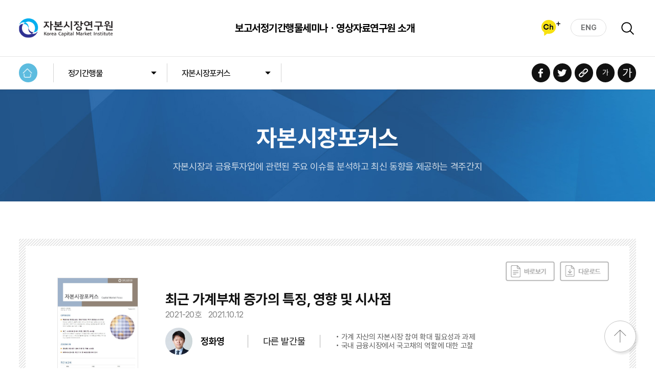

--- FILE ---
content_type: text/html; charset=UTF-8
request_url: https://www.kcmi.re.kr/publications/pub_detail_view?syear=2021&zcd=002001016&zno=1622&cno=5785
body_size: 13537
content:
<!DOCTYPE html>
<html lang="ko">
<head>
    <meta name="keywords" content="최근 가계부채 증가의 특징, 영향 및 시사점 | 자본시장포커스 | 발간물 | 자본시장연구원">
    <meta name="description" content="팬데믹 이후 완화적인 금융환경이 지속됨에 따라 소득에 비해 가계부채가 빠르게 늘어나고 있다. 부채 증가를 통해 늘어난 가계 유동성은 부동산, 주식 등 자산시장으로 큰 폭 유입되었는데, 특히 금리가 크게 낮은 수준을 지속함에 따라 차입을 적극적으로 활용하고 있다. 가계부채 증가는 중기적으로 소비 위축요인으로 작용하는데, 소비성향 감소 등 민간소비의 둔화가 이">
    <meta property="og:type" content="website">
    <meta property="og:title" content="최근 가계부채 증가의 특징, 영향 및 시사점 | 자본시장포커스 | 발간물 | 자본시장연구원">
    <meta property="og:description" content="팬데믹 이후 완화적인 금융환경이 지속됨에 따라 소득에 비해 가계부채가 빠르게 늘어나고 있다. 부채 증가를 통해 늘어난 가계 유동성은 부동산, 주식 등 자산시장으로 큰 폭 유입되었는데, 특히 금리가 크게 낮은 수준을 지속함에 따라 차입을 적극적으로 활용하고 있다. 가계부채 증가는 중기적으로 소비 위축요인으로 작용하는데, 소비성향 감소 등 민간소비의 둔화가 이">
    <meta property="og:image" content="https://www.kcmi.re.kr/kcmifile/CapitalMarketFocus/1622/webzinepic_1622.jpg">
	<meta property="og:url" content="https://www.kcmi.re.kr/publications/pub_detail_view?syear=2021&zcd=002001016&zno=1622&cno=5785">
	<title>최근 가계부채 증가의 특징, 영향 및 시사점 | 자본시장포커스 | 발간물 | 자본시장연구원</title>
	<script type="application/ld+json">
{
"@context": "http://schema.org",
"@type": "Organization",
"name": "KCMI 자본시장연구원",
"url": "https://www.kcmi.re.kr/publications/pub_detail_view?syear=2021&zcd=002001016&zno=1622&cno=5785"
}
</script><meta charset="utf-8" />
<meta http-equiv="X-UA-Compatible" content="IE=Edge"/>
<meta name="viewport" class="meta" content="width=device-width,initial-scale=1.0,minimum-scale=0.25,maximum-scale=3.0">
<meta name="apple-mobile-web-app-capable" content="yes"/>
<meta name="format-detection" content="telephone=no, address=no, email=no"/>
<link rel="canonical" href="https://www.kcmi.re.kr/publications/pub_detail_view?syear=2021&zcd=002001016&zno=1622&cno=5785">
<link rel="shortcut icon" href="/res/img/favicon.ico" />
<link rel="apple-touch-icon" sizes="114x114" href="/res/img/favicon.png"/>
<link rel="stylesheet" href="/res/css/style.css"/>
<script src="/res/lib/jquery-2.2.4.min.js"></script>
<script src="/res/lib/slick.min.js?t=2026010101"></script>
<script src="/res/js/kcmi_ui.js?t=2026010101"></script>
<script src="/res/js/kcmi_item.js?t=2026010101"></script>
<script src="/res/dev/js/common.js?t=2026010101"></script>
<script src="https://cdnjs.cloudflare.com/ajax/libs/handlebars.js/4.1.2/handlebars.js"></script>
<!-- Google tag (gtag.js) -->
<script async src="https://www.googletagmanager.com/gtag/js?id=G-TJZQJ79YZW"></script>
<script>

  window.dataLayer = window.dataLayer || [];
  function gtag(){dataLayer.push(arguments);}
  gtag('js', new Date());

  gtag('config', 'G-TJZQJ79YZW');
</script>
</head>
<body>
<div id="ui_wrap">
	<script>
	function fnSearchEnterKeyTop(e){
		if(e.keyCode === 13) {
			fnSearchTop(e);
		}
	}

	function fnSearchTop(e){
		if($.trim($("#top_search_word").val()).length > 0){
			e.stopPropagation();
			e.preventDefault();
			location.href='/community/search_basic?topkey='+$.trim($("#top_search_word").val());
			return false;
		}
	}
</script>
<div id="skipNav"><a href="#bodyContents">본문 내용 바로 이동합니다.</a></div>
<header id="pageTopMenu">
	<section class="guide_box-center nav_gnb">
		<h1><a href="/" title="자본시장연구원 Korea Capital Market Institute">자본시장연구원 Korea Capital Market Institute</a></h1>
		<nav>
			<ul>
				<li><button type="button">보고서</button></li>
				<li><button type="button">정기간행물</button></li>
				<li><button type="button">세미나ㆍ영상자료</button></li>
				<li><button type="button">연구원 소개</button></li>
			</ul>
		</nav>
		<div class="btns_function">
			<button type="button" class="kakao" title="카카오채널 친구추가" onclick="location.href='https://pf.kakao.com/_fxnrYK';"><img src="/res/img/kakaoplusb.png" alt="카카오채널 친구추가" style="width:65%"></button>
			<a href="/en/main.php" class="lang" title="영문사이트로 이동">ENG</a>
			<button type="button" class="search" id="searchBtnBox" title="검색">검색</button>
			<button type="button" class="mob_gnb" id="mobGnbOpen"><span>모바일 GNB 메뉴 열기</span></button>
		</div>
	</section>
	<section class="search_wrap">
		<div class="guide_box-center">
			<h2>SEARCH</h2>
			<div class="head_search-comm">
				<label><input type="text" placeholder="검색어를 입력해주세요" id="top_search_word" value=""  autocomplete="off" onkeydown="fnSearchEnterKeyTop(event)"></label>
				<button type="button" onclick="fnSearchTop(event)">검색</button>
			</div>
			<div class="search_word">
				<a href="/community/search_basic?topkey=해외증권투자">해외증권투자</a>
				<a href="/community/search_basic?topkey=금융분쟁">금융분쟁</a>
				<a href="/community/search_basic?topkey=주주가치 제고">주주가치 제고</a>
				<a href="/community/search_basic?topkey=시장접근성">시장접근성</a>
				<a href="/community/search_basic?topkey=유니콘 기업">유니콘 기업</a>
			</div>
		</div>
	</section>
	<section class="depth_menu-wrap">
		<div class="guide_box-center">
			<div class="add_link">
				<a href="/newsletters/newsletters_apply" class="banner_link">
					<strong><em>NEWS</em> LETTERS</strong>
					<span>자본시장연구원의 <br>다양한 소식 및 자료를 <br>이메일로 받아보세요</span>
				</a>
				<ul>
					<li><a class="k" href="https://pf.kakao.com/_fxnrYK" target="_blank">KAKAO</a></li>
					<li><a class="t" href="https://www.youtube.com/user/TheKCMIofficial" target="_blank">YOUTUBE</a></li>
				</ul>
			</div>
			<div class="menu_box">
				<div class="mob_depth">
					<ul>
						<li><button type="button" onclick="kcmiUi.mobGnbOpen(0)" class="">보고서</button></li>
						<li><button type="button" onclick="kcmiUi.mobGnbOpen(1)" class="on">정기간행물</button></li>
						<li><button type="button" onclick="kcmiUi.mobGnbOpen(2)" class="">세미나ㆍ영상자료</button></li>
						<li><button type="button" onclick="kcmiUi.mobGnbOpen(3)" class="">연구원소개</button></li>
					</ul>
				</div>
				<div class="pc_depth">
					<ul class="">
						<li><a href="/report/report_list" class="">최신보고서</a></li>
															<li>
										<a class="" href="/report/report_list?s_report_type=002002002012">
											연구총서										</a>
									</li> <!-- 클래스 on 추가 -->
																		<li>
										<a class="" href="/report/report_list?s_report_type=002002002001">
											연구보고서										</a>
									</li> <!-- 클래스 on 추가 -->
																		<li>
										<a class="" href="/report/report_list?s_report_type=002002002002">
											조사보고서										</a>
									</li> <!-- 클래스 on 추가 -->
																		<li>
										<a class="" href="/report/report_list?s_report_type=002002002013">
											이슈보고서										</a>
									</li> <!-- 클래스 on 추가 -->
															<li><a href="/report/report_list?s_report_type=002002002003" class="">종간 보고서</a></li>
					</ul>
					<ul class="open">
						<li><a href="/publications/publications_list" class="on" >자본시장포커스</a></li>
						<li><a href="/publications/publications3_list" class="" >자본시장 제도동향</a></li>
						<li><a href="/publications/publications_da_list" class="" >디지털자산시장 제도 동향</a></li>
						<!-- <li><a href="/publications/publications2_list" class="" >경제 및 자본시장 전망</a></li> -->
						<li><a href="/publications/pubend2_list?zcd=002001018" class="" >종간 발간물</a></li>
					</ul>
					<ul class="">
						<li><a href="../seminar/seminar_list" class="">세미나</a></li>
						<li><a href="../seminar/seminar_kgi" class="">KGI</a></li>					</ul>
					<ul class="">
						<li><a href="/researcher/vision_mission"  class="">미션 & 비전</a></li>
						<li><a href="/researcher/introduce_tab01"  class="">연구원 소개</a></li>
						<li><a href="/researcher/researcher_organ"  class="">조직 및 연구위원</a></li>
						<li><a href="/researcher/annual_report_list"  class="">연차보고서</a></li>
						<li><a href="/researcher/researcher_agency"  class="">연구협력 국제기관</a></li>
						<li><a href="/researcher/hire_tab01"  class="">채용안내</a></li>
						<li><a href="/researcher/researcher_purchase"  class="">간행물 구입안내</a></li>
						<li><a href="/researcher/meeting_list"  class="">연구회</a></li>
						<li><a href="/community/all_list" class="">KCMI 소식</a></li>
					</ul>
				</div>
			</div>
		</div>
	</section>
</header>	<main>
	<script src="/res/dev/js/clipboard.js"></script>
<script>
	function log_share(share_type, share_url)
	{
			$.ajax({
				url: '/common/log_share'
				, type: 'get'
				, dataType: 'json'
				, data: {
					'share_type' : share_type,
					'share_url' : share_url
					}
				, success: function(jsonData) {
				}
				, error: function(response, text){ }
			});
	}
	function fnClickCopyUrl(){
		$("#btnCopyUrl").trigger('click');
	}
	function fnCopyCurrentUrl(thisobj, thisclass, toastPopYn) {

		if ($(thisobj).attr("data-clipboard-text") == "") {           
              $(thisobj).attr("data-clipboard-text", document.location.href);           			
			  var clipboard = new Clipboard('.'+thisclass);
			$(thisobj).trigger('click');
		}else {            
			if(toastPopYn == 'Y'){

            // 현재 보고서 상세 페이지인 경우 복사 시 해당 탭으로 이동
            var nowUrlPath = '/ko/publications/pub_detail_view.php';            
            if(nowUrlPath == '/ko/report/report_view.php') {
                $(".report_view_mid").find(".init_tab").find('button').each(function(idx){
                    if ($(this).hasClass('on')) {
                        $(thisobj).attr("data-clipboard-text", document.location.href + "&tabIdx=" + idx);
                    }
                });
            }
            //$("#emToast").text("복사");
            alert('현재 주소가 복사되었습니다.');
            //alertOpenSt1("온라인 구매하기","현재 주소가 복사되었습니다");
			}
		}
		log_share('u', document.location.href);
	}
	function fbshare(){
		log_share('f', 'https://www.facebook.com/sharer/sharer.php?u='+encodeURIComponent(location.href));
		window.open('https://www.facebook.com/sharer/sharer.php?u='+encodeURIComponent(location.href),'_blank');
		return false;
	}
	function twtshare(){
		log_share('t','http://twitter.com/share?text=%EC%B5%9C%EA%B7%BC+%EA%B0%80%EA%B3%84%EB%B6%80%EC%B1%84+%EC%A6%9D%EA%B0%80%EC%9D%98+%ED%8A%B9%EC%A7%95+%EC%98%81%ED%96%A5+%EB%B0%8F+%EC%8B%9C%EC%82%AC%EC%A0%90+-+%ED%8C%AC%EB%8D%B0%EB%AF%B9+%EC%9D%B4%ED%9B%84+%EC%99%84%ED%99%94%EC%A0%81%EC%9D%B8+%EA%B8%88%EC%9C%B5%ED%99%98%EA%B2%BD%EC%9D%B4+%EC%A7%80%EC%86%8D%EB%90%A8%EC%97%90+%EB%94%B0%EB%9D%BC+%EC%86%8C%EB%93%9D%EC%97%90+%EB%B9%84%ED%95%B4+%EA%B0%80%EA%B3%84%EB%B6%80%EC%B1%84%EA%B0%80+%EB%B9%A0%EB%A5%B4%EA%B2%8C+%EB%8A%98%EC%96%B4%EB%82%98%EA%B3%A0+%EC%9E%88%EB%8B%A4.+%EB%B6%80%EC%B1%84+%EC%A6%9D%EA%B0%80%EB%A5%BC+%ED%86%B5%ED%95%B4+%EB%8A%98%EC%96%B4%EB%82%9C+%EA%B0%80%EA%B3%84+%EC%9C%A0%EB%8F%99%EC%84%B1%EC%9D%80+%EB%B6%80%EB%8F%99%EC%82%B0+%EC%A3%BC%EC%8B%9D+%EB%93%B1+%EC%9E%90%EC%82%B0%EC%8B%9C%EC%9E%A5%EC%9C%BC%EB%A1%9C+%ED%81%B0+%ED%8F%AD+%EC%9C%A0%EC%9E%85%EB%90%98%EC%97%88%EB%8A%94%EB%8D%B0...&url='+encodeURIComponent(location.href)+'&hashtags=kcmi,%EC%9E%90%EB%B3%B8%EC%8B%9C%EC%9E%A5%EC%97%B0%EA%B5%AC%EC%9B%90');
		window.open('http://twitter.com/share?text=%EC%B5%9C%EA%B7%BC+%EA%B0%80%EA%B3%84%EB%B6%80%EC%B1%84+%EC%A6%9D%EA%B0%80%EC%9D%98+%ED%8A%B9%EC%A7%95+%EC%98%81%ED%96%A5+%EB%B0%8F+%EC%8B%9C%EC%82%AC%EC%A0%90+-+%ED%8C%AC%EB%8D%B0%EB%AF%B9+%EC%9D%B4%ED%9B%84+%EC%99%84%ED%99%94%EC%A0%81%EC%9D%B8+%EA%B8%88%EC%9C%B5%ED%99%98%EA%B2%BD%EC%9D%B4+%EC%A7%80%EC%86%8D%EB%90%A8%EC%97%90+%EB%94%B0%EB%9D%BC+%EC%86%8C%EB%93%9D%EC%97%90+%EB%B9%84%ED%95%B4+%EA%B0%80%EA%B3%84%EB%B6%80%EC%B1%84%EA%B0%80+%EB%B9%A0%EB%A5%B4%EA%B2%8C+%EB%8A%98%EC%96%B4%EB%82%98%EA%B3%A0+%EC%9E%88%EB%8B%A4.+%EB%B6%80%EC%B1%84+%EC%A6%9D%EA%B0%80%EB%A5%BC+%ED%86%B5%ED%95%B4+%EB%8A%98%EC%96%B4%EB%82%9C+%EA%B0%80%EA%B3%84+%EC%9C%A0%EB%8F%99%EC%84%B1%EC%9D%80+%EB%B6%80%EB%8F%99%EC%82%B0+%EC%A3%BC%EC%8B%9D+%EB%93%B1+%EC%9E%90%EC%82%B0%EC%8B%9C%EC%9E%A5%EC%9C%BC%EB%A1%9C+%ED%81%B0+%ED%8F%AD+%EC%9C%A0%EC%9E%85%EB%90%98%EC%97%88%EB%8A%94%EB%8D%B0...&url='+encodeURIComponent(location.href)+'&hashtags=kcmi,%EC%9E%90%EB%B3%B8%EC%8B%9C%EC%9E%A5%EC%97%B0%EA%B5%AC%EC%9B%90','_blank');
		return false;
	}
	function kkoshare(){
		log_share('k','https://story.kakao.com/s/share?url='+encodeURIComponent(location.href));
		window.open('https://story.kakao.com/s/share?url='+encodeURIComponent(location.href),'_blank');
		return false;
	}
</script>

<section class="line_map-menu">
    <div class="guide_box-center">
        <div class="page-move-btns" id="subPageMenu">
            <a href="/" title="HOME" class="home">HOME</a>
            <!--
                현재 위치 라인 메뉴는  "A" 태그에 "on" 에 맞춰서 텍스트 입력값이 들어갑니다.
                3depth 까지 나오는 메뉴도 모바일에서 자동으로 1depth는 히든 처리됩니다 ( 스크립트 작동 )
                ETC 에서 하나만 노출 되는 메뉴도 "menu_slide" 메뉴 제외 하면 자동 처리 됩니다.
                ex :
                <div class="page_menu">
                    <button type="button">뉴스레터 신청</button>
                </div>
             -->

                        <div class="page_menu">
                <button type="button">뉴스레터 신청</button>
                <div class="menu_slide">
                    <div class="motion_guide">
                        <ul>
                            <li><a href="/report/report_list" class="">보고서</a></li>
                            <li><a href="/publications/publications_list" class="on">정기간행물</a></li>
                            <li><a href="/seminar/seminar_list" class="">세미나ㆍ영상자료</a></li>
                            <li><a href="/researcher/vision_mission" class="">연구원 소개</a></li>
                        </ul>
                    </div>
                </div>
            </div>
                                    <div class="page_menu">
                <button type="button"></button>
                <div class="menu_slide">
                    <div class="motion_guide">
                        <ul>
                                                    <li><a href="/publications/publications_list" class="on" >자본시장포커스</a></li>
                            <li><a href="/publications/publications3_list" class="" >자본시장 제도동향</a></li>
                            <li><a href="/publications/publications_da_list" class="" >디지털자산시장 제도 동향</a></li>
                            <!-- <li><a href="/publications/publications2_list" class="" >경제 및 자본시장 전망</a></li> -->
                            <li><a href="/publications/pubend2_list?zcd=002001018" class="" >종간 발간물</a></li>
                                                </ul>
                    </div>
                </div>
            </div>
            
                                                
            <!-- 종간 발간물 -->
               

        </div>
        <div class="page_each-btns">
            <button type="button" class="mob_sns">SNS 버튼 노출 모바일전용</button>
            <div class="eh_btns">
                <button type="button" class="eh_f" onclick="fbshare();"><span>Facebook</span></button>
                <button type="button" class="eh_t" onclick="twtshare();"><span>Twitter</span></button>
                <button type="button" id="btnCopyUrl" class="eh_l clipboard2" data-clipboard-text=""  onclick="fnCopyCurrentUrl(this, 'clipboard2','Y');"><span>Copy link</span></button>
                <button type="button" class="eh_s"><span>글자 작게</span></button>
                <button type="button" class="eh_b"><span>글자 크게</span></button>
            </div>
        </div>
    </div>
</section>		<section class="page_sub-top bg_type02">
			<strong>자본시장포커스</strong>
			<p>자본시장과 금융투자업에 관련된 주요 이슈를 분석하고 최신 동향을 제공하는 격주간지</p>
		</section>
		<section id="bodyContents" class="guide_box-center page_body-conts">
			<!-- 페이지 본문 영역 //  start-->
			<div class="report_view_top">
				<div class="border_guide">
					<div class="report_preview focus_top-view">
						<div class="report_cover"><img src="/kcmifile/CapitalMarketFocus/1622/webzinepic_1622.jpg" alt="최근 가계부채 증가의 특징, 영향 및 시사점" onerror="this.src='/res/img/report_img_d01.jpg'"></div>
						<div class="re_title">
							<strong>최근 가계부채 증가의 특징, 영향 및 시사점</strong>
							<p><span>2021-20호</span> <span>2021.10.12</span></p>
																						<div class="re_person">
									<div class="link_box">
																	<a class="p_name" href="javascript:fnGoExpertView('66973');">
																		<span><img src="/kcmifile/profile/profile_66973.jpg" onerror="this.src='/res/img/expert_thum_d01.jpg'" alt="연구원"></span>
										<strong>정화영</strong>
									</a>
																			<a class="other_report" href="javascript:fnGoExpertView(66973, 2);">다른 발간물</a>
																				
								</div>
								
											<ul>
																									<li><a href="./pub_detail_view?syear=2025&zcd=002001016&zno=1874&cno=6626">가계 자산의 자본시장 참여 확대 필요성과 과제</a></li>
																									<li><a href="./pub_detail_view?syear=2025&zcd=002001016&zno=1842&cno=6523">국내 금융시장에서 국고채의 역할에 대한 고찰</a></li>
																								
											</ul>
																				
								</div>
														
						</div>
					</div>
												
								<div class="init_btns">
									<a href="/flexer/view?fid=24627&fgu=002001&fty=004003" class="view" onclick="previewClick(event,this);" style="display:">바로보기</a>
									<a href="/common/downloadw?fid=24627&fgu=002001&fty=004003" class="down">다운로드</a>
								</div>							
											</div>
			</div>

			<div class="focus_mid-view">

    					
				<div class="focus_info-wrap">
					<strong>요약</strong>
					<div class="focus_info-txt">
						팬데믹 이후 완화적인 금융환경이 지속됨에 따라 소득에 비해 가계부채가 빠르게 늘어나고 있다. 부채 증가를 통해 늘어난 가계 유동성은 부동산, 주식 등 자산시장으로 큰 폭 유입되었는데, 특히 금리가 크게 낮은 수준을 지속함에 따라 차입을 적극적으로 활용하고 있다. 가계부채 증가는 중기적으로 소비 위축요인으로 작용하는데, 소비성향 감소 등 민간소비의 둔화가 이미 진행되고 있는 것으로 판단된다. 가계부채 누증에 따른 민간소비 약화가 지속될 경우, 대내외 충격에 대한 취약성이 높아지는 가운데 총수요의 둔화로 향후 성장잠재력이 낮아질 수 있다.<br /> <br />한국은행과 정부의 적극적인 대응으로 향후 가계부채 증가세가 둔화될 것으로 예상되나, 금리 인상에 따른 채무상환부담 증가가 부실 확대로 이어지지 않도록 면밀한 모니터링이 필요하다. 특히, 취약부문에 대한 선별적인 재정지원을 강화함으로써 신용위험이 경제 전반으로 확대되지 않도록 대응할 필요가 있다. 한편, 통화정책 변화에 따라 자산가격의 변동성이 확대될 수 있으므로 대내외 여건 변화에 따른 리스크 증대에 유의해야한다.					</div>
				</div>
			
				<div class="report_tab-box">
					<div class="re_desc" id="txtLongMore">
						코로나19 충격에 따른 실물경제 위축에 대응하기 위해 한국은행과 정부는 기준금리 인하, 시장 안정화 조치 등을 통해 금융상황을 크게 완화하였다. 이에 따라 금융시장 변동성이 크게 낮아진 가운데 2020년 상반기중 위축되었던 실물경제는 이후 꾸준한 성장세를 이어가고 있다.<br />
&nbsp;&nbsp;<br />
그러나 완화적 금융환경의 지속으로 경제활동에 비해 민간부채가 빠르게 늘어나고 있는데, 특히 가계부채의 가파른 증가세로 인해 금융불균형에 대한 우려가 높아지고 있다. 이에 한국은행이 지난 8월 기준금리를 인상한 가운데 금융당국도 가계대출 총량을 적극적으로 관리함으로써 가계신용 확대에 대응하고 있다. 본고에서는 팬데믹 이후 가계부채 증가의 특징을 살펴보고 이에 따른 거시경제의 영향 및 시사점을 살펴보고자 한다.&nbsp;<br />
&nbsp;<br />
&nbsp;<br />
<strong>최근 가계부채 증가의 특징&nbsp;<br />
&nbsp;&nbsp;</strong><br />
팬데믹 이후 금융환경이 크게 완화됨에 따라 가계부채가 높은 증가세를 나타내고 있다. 2020년 가계소득이 2.3% 증가한 데 반해 가계부채는 이를 크게 상회하는 9.2% 늘어나며 소득ㆍ부채 증가율 간 괴리가 상당폭 확대되었다(&lt;그림 1&gt;).1) 한편 부채 증가세는 올해 상반기 더욱 가팔라졌는데 2021년 6월말 가계부채가 전년동기대비 11.3% 늘어나며 증가폭이 확대되었다.<br />
&nbsp;<br />
실물경제에 비해 가계부채가 빠른 속도로 늘어남에 따라 2020년 가계의 소득대비 부채비율은 201%로 크게 상승하였다(&lt;그림 2&gt;). 특히 지난해 가계 소득의 증가는 재난지원금 등 정부가 가계에 지원한 이전소득 확대에 기인했음을 고려하면 가계의 신용 증가세가 상당히 가파른 것으로 판단된다. 가계의 순경상이전소득2)은 2019년 31조원에서 2020년 68조원으로 큰 폭 증가하였는데, 경상이전 등이 반영되지 않은 2020년 가계의 소득(순본원소득)은 2019년과 동일한 수준(1,033조원)에 그친다. 이전소득 확대 효과를 제외할 경우 가계 부채비율은 208%에 이르는 것으로 추정된다.<br />
&nbsp;&nbsp;
<div style="text-align: center;"><img height="268" src="/kcmifile/kcmifile/webzine_content/CapitalMarketFocus/5785/edit/q7ixRmTX5K36jkrKrcLf.png" width="491" /><br />
&nbsp;</div>
부채 증가를 통해 늘어난 가계의 유동성은 소비 증가로 이어지지 않음에 따라 실물경제에 미치는 효과가 크게 제한적인 모습이다. 오히려 소득에 비해 낮은 소비 증가율이 지속되면서 가계의 잉여자금(저축)이 늘어나고 있다(&lt;그림 3, 4&gt;).3) 사회적 거리두기의 영향으로 소비활동이 제약되면서 2020년&nbsp;이후 민간소비 증가율이 경제성장률을 지속적으로 하회하고 있다. 이에 따라 가계 저축률은 2019년 8.3%에서 2020년 14.4%로 큰 폭 증가하였다.<br />
&nbsp;<br />
2021년에도 가계는 코로나19 이전에 비해 높은 수준의 저축을 이어갈 것으로 예상된다. 올해 상반기중 민간소비가 전년동기대비 2.4% 증가하며 회복세를 나타내고 있으나 GDP 증가율(4.0%)을 여전히 하회하고 있다. 7월 이후 코로나19 재확산에 따른 방역수칙 강화로 소비 제약요인이 강화된 가운데 5차 재난지원급 지급 등 소득 증가요인을 감안하면 가계의 잉여자금은 팬데믹 이전 수준을 상회할 전망이다.<br />
&nbsp;
<div style="text-align: center;"><img height="265" src="/kcmifile/kcmifile/webzine_content/CapitalMarketFocus/5785/edit/Jz6QtSKrjS3vU9AYrQ0V.png" width="483" /><br />
&nbsp;</div>
저축이 확대된 가운데 가계의 자금은 부동산, 주식 등 자산시장으로 큰 폭 유입되었다.4) 특히, 크게 낮은 금리수준이 지속됨에 따라 차입을 적극적으로 활용하고 있다. 2020년 이후 가계대출 증가율이 확대되면서 이와 동조성이 강한 주택매매 및 전세 가격 상승률이 높은 오름세를 기록하고 있다(&lt;그림 5&gt;).5)가계대출 증가가 주택 가격 상승을 유발하고 이에 따른 전세자금대출 수요 확대 등이 다시 가계대출 증가로 이어지면서 가계대출과 부동산 가격의 변동성이 동시에 확대되고 있다. &nbsp;<br />
&nbsp;<br />
한편 가계는 주식시장에서도 대규모 순매수를 지속하고 있다(&lt;그림 6&gt;). 2020년 개인의 주식 순매수 규모는 63.8조원으로 팬데믹 이전 수준을 크게 상회한 데 이어 올해 1~9월중에는 83.3조원으로 더욱 확대되었다. 그러나 신용융자 등 레버리지의 활용 역시 2020년 이후 빠르게 늘어나며 위험추구성향이 크게 확대된 모습이다.<br />
&nbsp;
<div style="text-align: center;"><img height="284" src="/kcmifile/kcmifile/webzine_content/CapitalMarketFocus/5785/edit/bOtyN7jtQF9tjJk36fKo.png" width="508" /><br />
&nbsp; &nbsp;<br />
&nbsp;&nbsp;</div>
<strong>가계부채 증가에 따른 거시경제의 영향</strong><br />
&nbsp; &nbsp;<br />
가계부채가 가파르게 증가함에 따라 거시건전성에 대한 우려가 높아지고 있다. 미국, 영국 등 주요국의 경우 2007~2008년 금융위기 이후 디레버리징 과정을 통해 가계소득 대비 부채비율의 하락 조정을 경험한 데 반해, 우리나라는 2005년 이후 부채증가율이 소득증가율을 지속적으로 상회함에 따라 동 비율이 꾸준히 상승하고 있다.<br />
&nbsp;<br />
국가별 가계부채 패널분석을 통해 IMF(2017)는 가계부채 증가에 따른 거시경제의 잠재리스크 확대를 경고하고 있다. 가계부채 증가는 단기적으로 소비를 늘리는 효과가 있으나 중기적인 시계에서는 오히려 소비를 위축시키는 영향이 큰 것으로 나타난다(&lt;그림 7&gt;). 특히 신흥국에 비해 가계 부채비율이 높은 선진국에서 소비 위축의 영향이 더 큼에 따라 가계부채 증가의 부정적 영향이 더 강하게 나타난다.<br />
&nbsp;<br />
가계금융ㆍ복지조사 결과를 살펴보면 최근 10년 동안 실제 가계의 소비 둔화가 진행되고 있는 것으로 판단된다(&lt;그림 8&gt;). 2011년 이후 소득분위 전반에 걸쳐 가계의 평균 소비성향이 감소세를 나타내고 있다.7) 2019년 소득 2~4분위의 평균 소비성향은 2011년 대비 8~11%p 낮은 수준으로 민간부문의 수요가 약화되고 있음을 확인할 수 있다.<br />
&nbsp;
<div style="text-align: center;"><img height="267" src="/kcmifile/kcmifile/webzine_content/CapitalMarketFocus/5785/edit/KrWZgu18pXi39SzdHH0T.png" width="492" /><br />
&nbsp;</div>
이에 따라 국내경제에서 민간소비가 차지하는 비중이 지속적으로 축소되고 있다(&lt;그림 9&gt;). 코로나19 충격이 컸던 2020년을 제외하더라도 GDP대비 민간소비의 비중은 2002년 56.1%에서 2019년 48.6%로 오랜 기간 축소세가 진행되고 있다. 대내외 충격이 발생할 경우, 민간부문의 수요 확대 여력이 제한됨에 따라 국내경제의 취약성이 빠르게 높아질 수 있다.<br />
&nbsp;<br />
한편 기업의 자금부족 규모가 줄어들면서 2010년 중반 이후 가계 저축이 실물부문으로 순환되는&nbsp;경로가 약화되고 있다.8)기업은 투자자금 조달시 내부자금을 사용하고, 부족한 금액은 다른 경제주체로부터 차입을 통해 조달한다. 비금융기업의 순자금조달 규모는 2010년 초반까지 전반적으로 가계 저축을 상회하였다(&lt;그림 10&gt;). 이에 따라 가계의 잉여자금은 기업투자에 활용됨으로써 실물경제로 순환되었다. 그러나 기업의 내부자금 증가, 투자 둔화 등9)으로 2014년 이후 비금융기업의 자금부족 규모가 가계 저축을 하회하고 있다. 가계의 잉여자금이 실물경제로 이어지지 않음에 따라 향후 성장잠재력이 낮아질 수 있다.<br />
&nbsp;
<div style="text-align: center;"><img height="270" src="/kcmifile/kcmifile/webzine_content/CapitalMarketFocus/5785/edit/BSXImu8ps3tKJFAi7mhO.png" width="493" /><br />
&nbsp;<br />
&nbsp;</div>
<strong>정책적 시사점<br />
&nbsp;</strong><br />
기준금리 인상, 가계대출 총량 관리 등 한국은행과 정부가 가계부채에 적극적으로 대응함에 따라 향후 가계부채 증가세의 둔화가 예상된다. 그러나 2016년 이후 가계의 소득대비 채무상환 비율을 나타내는 DSR(Debt Service Ratio)이 꾸준히 높아지고 있는데(&lt;그림 11&gt;), 금리인상에 따른 채무상환부담 증가가 부실 확대로 이어지지 않도록 면밀한 모니터링이 필요하다. 특히 금리인상은 경제 전반에 영향을 미치나 방역조치 강화에 따른 경제활동 제약의 영향은 자영업자 등 취약부문에 집중되고 있다. 취약부문에 대한 선별적인 재정지원을 강화함으로써 신용위험이 경제 전반으로 확대되지 않도록 대응할 필요가 있다.<br />
&nbsp;<br />
한편 글로벌 경제 회복세가 강화되는 가운데 이에 따른 물가상승 우려가 높아지고 있다. 이에 따라 우리나라를 포함한 일부 선진국에서는 기준금리 인상 사이클이 시작되었으며 주요국의 통화정책 기조도 변화가 예상된다.10) 팬데믹 이후 자산가격의 상승이 각국 중앙은행의 완화적인 통화정책에 기인했던 만큼 향후 통화정책 변화에 따라 자산가격의 변동성이 확대될 수 있다. 대내외 여건 변화에 따른 리스크 증대에 유의해야하며, 가계투자자는 투자위험 감내수준을 점검할 필요가 있다.<br />
&nbsp;
<div style="text-align: center;"><img height="244" src="/kcmifile/kcmifile/webzine_content/CapitalMarketFocus/5785/edit/gIcMx2RUS3fOFyzkB2hb.png" width="313" /><br />
&nbsp;</div>

<hr />1) 본고에서는 가계 및 비영리단체의 순처분가능소득과 금융부채를 각각 가계소득과 가계부채로 사용한다.<br />
2) 국민계정통계 가계 및 비영리단체의 순경상이전소득(보험료 및 보험금 제외) 기준이며, 동 항목은 이전 10년(2010년~2019년) 동안 큰 변동을 나타내지 않는 가운데 연평균 31조원 수준을 기록하였다.<br />
3) 다만 총량(aggregate) 지표를 통해 가계소득 및 소비를 분석하고 있음에 따라 소득계층별 상이한 경제여건이 면밀히 고려되지 않는다는 점에 유의해야 한다.<br />
4) 다만, 코로나19 충격을 크게 받은 자영업자도 가계대출을 통해 자금을 조달하고 있음에 유의할 필요가 있다. 2021년 3월말 기준 자영업자대출(831.8조원)의 35.0%가 가계대출에 포함된다(한국은행, 2021).<br />
5) 27개국을 대상으로 한 패널분석에서 가계부채의 증가는 부동산 가격 상승으로 이어지며, 부동산 가격 상승 역시 가계부채의 증가로 이어지는 것으로 나타났다(IMF, 2017).<br />
6) 동 분석에서 한국은 선진국으로 분류되어 분석되었다.<br />
7) 소득 1분위의 경우, 처분가능소득에 비해 소비가 더 많음(적자가구)에 따라 평균소비성향이 100%를 초과한다.<br />
8) 본고에서 사용하는 자금부족은 비금융법인이 가계 등 다른 경제주체로부터의 차입하는 순자금조달을 의미하며 총자금조달 규모를 의미하지 않는다.<br />
9) 2000년대 들어 비금융기업의 내부자금조달이 투자 수요를 충당하는 수준까지 증가한 가운데 2011년 이후 투자 증가세가 정체되었다(조성훈, 2018).<br />
10) 한국은행이 8월 기준금리를 인상(0.5% &rarr; 0.75%)한 데 이어, 9월 노르웨이 중앙은행(0.0% &rarr; 0.25%)과 10월 뉴질랜드 중앙은행(0.25% &rarr; 0.5%)이 금리 인상을 단행하였다. 미 연준의 연내 테이퍼링 시행 가능성도 크게 높아지고 있다.<br />
<br />
<br />
<strong>참고문헌<br />
&nbsp;</strong><br />
<span style="color:#3333cc;">조성훈, 2018,『국내 기업 투자 및 자금조달 추이와 시사점』, 자본시장연구원 자본시장포커스 2018-21.</span><br />
한국은행, 2021, 금융안정보고서: 2021. 6.<br />
IMF, 2017, Household debt and financial stability. In Global Financial Stability Report&nbsp;(October), Chapter 2.					</div>
					<div class="init_btns-mid">
						<!--
						<button type="button" class="more">더보기</button>
			-->
						<button type="button" class="all">전체보기</button>
					</div>
				</div>

			</div>
			<div class="back_move-list"><a href="javascript:void(0);" onclick="location.href='./publications_list?zcd=002001016&syear=2021&zno=1622'" title="목록으로">목록으로</a></div>

			
			
			
			
			<!-- 페이지 본문 영역 //  end-->
		</section>
	</main>
	<footer>
    <section class="newsletter_link">
        <div class="guide_box-center">
            <div class="info_txt">
                <strong>NEWS<span>LETTERS</span></strong>                
                <p>자본시장연구원의 다양한 소식 및 자료를 <br>이메일로 받아보세요</p>
            </div>
            <a href="/newsletters/newsletters_apply"><span>뉴스레터 신청</span></a>
        </div>
    </section>
    <section class="map_menu">
        <div class="guide_box-center">
            <div class="menu_box">
                <dl>
                    <dt>보고서</dt>
                    <dd>
                        <ul>
                            <li><a href="/report/report_list">최신보고서</a></li>
																<li>
										<a class="" href="/report/report_list?s_report_type=002002002012">
											연구총서										</a>
									</li> <!-- 클래스 on 추가 -->
																		<li>
										<a class="" href="/report/report_list?s_report_type=002002002001">
											연구보고서										</a>
									</li> <!-- 클래스 on 추가 -->
																		<li>
										<a class="" href="/report/report_list?s_report_type=002002002002">
											조사보고서										</a>
									</li> <!-- 클래스 on 추가 -->
																		<li>
										<a class="" href="/report/report_list?s_report_type=002002002013">
											이슈보고서										</a>
									</li> <!-- 클래스 on 추가 -->
									                            <li><a href="/report/report_list?s_report_type=002002002003">종간 보고서</a></li>
                        </ul>
                    </dd>
                </dl>
                <dl>
                    <dt>정기간행물</dt>
                    <dd>
                        <ul>
                            <li><a href="/publications/publications_list">자본시장포커스</a></li>
                            <li><a href="/publications/publications3_list">자본시장 제도동향</a></li>
                            <li><a href="/publications/publications_da_list">디지털자산시장 제도 동향</a></li>
                            <!-- <li><a href="/publications/publications2_list">경제 및 자본시장 전망</a></li> -->
                            <li><a href="/publications/pubend2_list?zcd=002001010">종간 발간물</a></li>
                        </ul>
                    </dd>
                </dl>
                <dl>
                    <dt>세미나 · 영상자료</dt>
                    <dd>
                        <ul>
                            <li><a href="../seminar/seminar_list">세미나</a></li>
							<li><a href="../seminar/seminar_kgi">KGI</a></li>                        </ul>
                    </dd>
                </dl>
                <dl>
                    <dt>연구원 소개</dt>
                    <dd>
                        <ul>
                            <li><a href="/researcher/vision_mission">미션 & 비전</a></li>
                            <li><a href="/researcher/introduce_tab01">연구원 소개</a></li>
                            <li><a href="/researcher/researcher_organ">조직 및 연구위원</a></li>
                            <li><a href="/researcher/annual_report_list">연차보고서</a></li>
                            <li><a href="/researcher/researcher_agency">연구협력 국제기관</a></li>
                            <li><a href="/researcher/hire_tab01">채용안내</a></li>
                            <li><a href="/researcher/researcher_purchase">간행물 구입안내</a></li>
                            <li><a href="/researcher/meeting_list">연구회</a></li>
                            <li><a href="/community/all_list">KCMI 소식</a></li>
                        </ul>
                    </dd>
                </dl>
            </div>
            <div class="sns_link">
                <a class="k" href="https://pf.kakao.com/_fxnrYK" target="_blank">KAKAO</a>
                <a class="t" href="https://www.youtube.com/user/TheKCMIofficial" target="_blank">YOUTUBE</a>
            </div>
        </div>
        <div class="footer_info">
            <div class="guide_box-center">
                <ul>
                    <li><a href="../etc/policy_use">이용약관</a></li>
                    <li><a href="../etc/policy_privacy">개인정보취급방침</a></li>
                    <li><a href="../etc/policy_copyright">저작권 정책</a></li>
                    <li><a href="../etc/policy_email">이메일 무단수집거부</a></li>
                    <li><a href="../newsletters/service_mail">뉴스레터 탈퇴</a></li>
                    <li><a href="https://www.kcmi.re.kr/manager/login/login" target="_blank">인트라넷</a></li>
                </ul>
                <address>(07332) 서울특별시 영등포구 의사당대로 143, 금투센터 9,10,18,19층 <i>T 02-3771-0600</i></address>
                <span>COPYRIGHT © KCMI CO.,LTD ALL RIGHTS RESERVED.</span>
            </div>
        </div>
        <button type="button" class="page_top fix" title="페이지 상단으로 이동"><span>페이지 상단이동</span></button>
    </section>
</footer>
		

<script id="tagReportItemPop" type="text/x-handlebars-template">	
		<div class="list">
			<div class="sign_guide">
				<div class="link">
					<div class="rpt_title">
						<b>{{report_subject_name}}</b>
						<strong>{{report_title}}</strong>
						<em>{{author}} <span>{{pub_date}}</span></em>
					</div>
				</div>
				<a href="/report/report_view?report_no={{report_no}}">클릭하면 게시물로 이동합니다.</a>
			</div>
			<div class="init_btns">
				<a href="{{report_pdf_preview_link}}" class="view" onclick="previewClick(event,this);" style="display:{{displayset}}">바로보기</a>
				<a href="{{report_pdf_download_link}}" class="down">다운로드</a>
			</div>
		</div>	
</script>

<script id="tagWebzineItemPop" type="text/x-handlebars-template">
	<div class="list">
		<div class="sign_guide">
			<div class="link">
				<div class="rpt_title">
					<strong>{{title}}</strong>
					<em>{{zine_pubdate}}</em>
				</div>
				<p class="txt">{{{content}}}</p>
			</div>
			<a href="{{viewUrl}}?syear={{syear}}&zcd={{zcd}}&zno={{zno}}&cno={{cno}}">클릭하면 게시물로 이동합니다.</a>
		</div>
		<div class="init_btns">
			<a href="{{report_pdf_preview_link}}" class="view" onclick="previewClick(event,this);" style="display:{{displayset}}">바로보기</a>
			<a href="{{report_pdf_download_link}}" class="down">다운로드</a>
		</div>
	</div>	
</script>

<script id="tagSeminarItemPop" type="text/x-handlebars-template">
	<div class="month_item-seminar">
		<a href="/seminar/seminar_presentation?syear={{syear}}&eno={{eno}}&bno={{bno}}&open_file_no={{file_no}}">클릭하면 게시물로 이동합니다.</a>
		<div class="link_left">
			<div class="date"><span>{{syear}}<em>{{smonth}}</em></span><strong>{{sday}}</strong></div>
			<div class="img"><img src="{{ev_thumimg}}" alt="세미나"></div>
		</div>
		<div class="link_right">
			<strong>{{data_title}}</strong>
			<b>{{place}}</b>
                <div class="init_btns">
                    <a href="/flexer/viewdata.php?fid={{file_no}}&fgu={{savefgubun}}&fty={{saveftype}}" class="view" onclick="previewClick(event,this);" style="display:{{displayset}}">바로보기</a>
                    <a href="/common/downloaddataw?fid={{file_no}}&fgu={{savefgubun}}&fty={{saveftype}}" class="down">다운로드</a>
                </div>													            
		</div>
	</div>
</script>

<script id="tagNotisideItemPop" type="text/x-handlebars-template">
	<li>
		<a href="{{viewUrl}}?bno={{bno}}">
			{{title}} <em>{{author}} / {{in_date}}</em>
		</a>
	</li>
</script>	
<div id="researcherPopup" class="init_popup">
</div></div>
</body>
</html>


--- FILE ---
content_type: text/css
request_url: https://www.kcmi.re.kr/res/css/style.css
body_size: 338
content:
@import url('./font.css?t=2026010101');
@import url('./reset.css?t=2026010101');
@import url('./layout.css?t=2026010101');
@import url('./main.css?t=2026010101');
@import url('./repeat.css?t=2026010101');
@import url('./report.css?t=2026010101');
@import url('./researcher.css?t=2026010101');
@import url('./etc.css?t=2026010101');

--- FILE ---
content_type: text/css
request_url: https://www.kcmi.re.kr/res/css/font.css?t=2026010101
body_size: 2131
content:
@font-face {
  font-weight: 100;
  font-style: normal;
  font-family: "Pretendard";
  src: url("../font/woff2/Pretendard-Thin.woff2") format("woff2"), url("../font/woff/Pretendard-Thin.woff") format("woff");
  font-display: swap;
}
@font-face {
  font-weight: 200;
  font-style: normal;
  font-family: "Pretendard";
  src: url("../font/woff2/Pretendard-ExtraLight.woff2") format("woff2"), url("../font/woff/Pretendard-ExtraLight.woff") format("woff");
  font-display: swap;
}
@font-face {
  font-weight: 300;
  font-style: normal;
  font-family: "Pretendard";
  src: url("../font/woff2/Pretendard-Light.woff2") format("woff2"), url("../font/woff/Pretendard-Light.woff") format("woff");
  font-display: swap;
}
@font-face {
  font-weight: 400;
  font-style: normal;
  font-family: "Pretendard";
  src: url("../font/woff2/Pretendard-Regular.woff2") format("woff2"), url("../font/woff/Pretendard-Regular.woff") format("woff");
  font-display: swap;
}
@font-face {
  font-weight: 500;
  font-style: normal;
  font-family: "Pretendard";
  src: url("../font/woff2/Pretendard-Medium.woff2") format("woff2"), url("../font/woff/Pretendard-Medium.woff") format("woff");
  font-display: swap;
}
@font-face {
  font-weight: 600;
  font-style: normal;
  font-family: "Pretendard";
  src: url("../font/woff2/Pretendard-SemiBold.woff2") format("woff2"), url("../font/woff/Pretendard-SemiBold.woff") format("woff");
  font-display: swap;
}
@font-face {
  font-weight: 700;
  font-style: normal;
  font-family: "Pretendard";
  src: url("../font/woff2/Pretendard-Bold.woff2") format("woff2"), url("../font/woff/Pretendard-Bold.woff") format("woff");
  font-display: swap;
}
@font-face {
  font-weight: 800;
  font-style: normal;
  font-family: "Pretendard";
  src: url("../font/woff2/Pretendard-ExtraBold.woff2") format("woff2"), url("../font/woff/Pretendard-ExtraBold.woff") format("woff");
  font-display: swap;
}
@font-face {
  font-weight: 900;
  font-style: normal;
  font-family: "Pretendard";
  src: url("../font/woff2/Pretendard-Black.woff2") format("woff2"), url("../font/woff/Pretendard-Black.woff") format("woff");
  font-display: swap;
}

--- FILE ---
content_type: text/css
request_url: https://www.kcmi.re.kr/res/css/reset.css?t=2026010101
body_size: 3996
content:
body, hr, img, fieldset, form, dl, dt, dd, ul, ol, li, h1, h2, h3, h4, h5, h6, q, blockquote, caption, legend, address, a, input, select, textarea, button, p {
  margin: 0;
  padding: 0;
  word-wrap: break-word;
  word-break: keep-all;
}

hr {
  display: none;
}

img, input, button, textarea, fieldset, form, legend, hr {
  border: 0 none;
}

dl, ul, ol, li {
  list-style: none;
}

body, h1, h2, h3, h4, h5, h6, big, small, input, select, textarea, button {
  font-size: 1em;
  line-height: 1em;
}

q, blockquote {
  quotes: none;
}

q:before, q:after {
  content: "";
}

caption, legend {
  height: 0px;
  overflow: hidden;
  margin: 0;
  opacity: 0;
  font: 0/0 serif;
  line-height: 0;
}

a, a:hover, a:visited, a:focus, a:active {
  text-decoration: none;
}

dfn, em, cite, address, sup, sub {
  font-style: normal;
  font-variant: normal;
  text-transform: none;
}

button {
  outline: none;
  background-color: transparent;
  cursor: pointer;
}

table, tr, td, th {
  margin: 0;
  padding: 0;
  border-width: 0;
  border-collapse: collapse;
  font-weight: 400;
}

img, input, select, textarea, button {
  vertical-align: middle;
}

a, input, button, select {
  outline: none;
}

table {
  width: 100%;
  margin: 0;
  padding: 0;
  border-width: 0;
  border-collapse: collapse;
}

input {
  -moz-appearance: none;
       appearance: none;
  -webkit-appearance: none;
  border-radius: 0;
}

.init_select select {
  -moz-appearance: none;
       appearance: none;
  -webkit-appearance: none;
  border-radius: 0;
}
.init_select select::-ms-expand {
  display: none;
}

input[type=password],
input[type=text],
input[type=number] {
  background-color: transparent;
}

input[type=text]::-ms-clear,
input[type=number]::-ms-clear {
  display: none;
}

input[type=number]::-webkit-outer-spin-button,
input[type=number]::-webkit-inner-spin-button {
  -webkit-appearance: none;
  margin: 0;
}

figure {
  margin: 0;
}

body, input, textarea, a, select, button, caption {
  line-height: 1.6;
  vertical-align: top;
  letter-spacing: -0.025em;
  color: #7e7e7e;
  font-family: "Pretendard", "Apple SD Gothic Neo", sans-serif;
  font-style: normal;
  font-weight: 400;
}

i {
  font-style: normal;
}

html {
  word-wrap: break-word;
  word-break: keep-all;
  -webkit-font-smoothing: antialiased;
  -moz-font-smoothing: antialiased;
  -ms-font-smoothing: antialiased;
  -webkit-text-size-adjust: none;
  -moz-text-size-adjust: none;
  -ms-text-size-adjust: none;
}

body {
  -webkit-font-smoothing: antialiased;
  -webkit-text-size-adjust: none;
  word-wrap: break-word;
  word-break: keep-all;
  overflow-y: auto;
}
body::-webkit-scrollbar {
  width: 6px;
  height: 8px;
}
body::-webkit-scrollbar-thumb {
  background-color: #a8a7a3;
  border-radius: 4px;
}
body::-webkit-scrollbar-track {
  background-color: rgba(255, 255, 255, 0.22);
}
@media all and (-ms-high-contrast: none), (-ms-high-contrast: active) {
  body {
    scrollbar-face-color: #a8a7a3;
    scrollbar-3dlight-color: #f0efea;
    scrollbar-shadow-color: #f0efea;
    scrollbar-track-color: #f0efea;
    scrollbar-highlight-color: #f0efea;
    scrollbar-darkshadow-color: #f0efea;
  }
}

*:focus {
  outline: none;
  text-decoration: none;
}

img {
  display: block;
  width: 100%;
  margin: 0 auto;
}

#skipNav {
  position: relative;
  z-index: 9999;
}
#skipNav a {
  position: absolute;
  top: -200px;
  left: 0;
  width: 100%;
  line-height: 30px;
  background-color: #333;
  color: #fff;
  text-align: center;
}
#skipNav a:focus, #skipNav a:active {
  top: 0;
}

:root {
  --fontSize: 1;
  --keyColor: #5dbcdf;
  --keyColor2: #6fb4dd;
  --keyColor3: #357db5;
  --fontColor: #111111;
  --blackOpacity50: #a6a6a6;
  --black: #000;
  --black-2: #111;
  --warm-grey: #7e7e7e;
  --greyish: #b0b0b0;
  --pinkish-grey: #ccc;
  --pinkish-grey-2: #c2c2c2;
  --white-5: #d7d7d7;
  --white-4: #e7e7e7;
  --white-3: #ebebeb;
  --white-2: #f8f8f8;
  --white: #fff;
  --windows-blue: #357db5;
  --dark-sky-blue: #5dbcdf;
  --dusk-blue: #2e3192;
}

--- FILE ---
content_type: text/css
request_url: https://www.kcmi.re.kr/res/css/main.css?t=2026010101
body_size: 85526
content:
@charset "UTF-8";
main {
  overflow: hidden;
}
main.top_banner {
  position: relative;
  padding-top: 160px;
  width: 100%;
  -webkit-transition: padding-top 0.8s;
  transition: padding-top 0.8s;
}
main.top_banner .main_top-banner {
  display: block;
}

.main_top-banner {
  display: none;
  position: absolute;
  left: 0;
  top: 0;
  width: 100%;
  height: 160px;
  background-color: #000;
  background-repeat: no-repeat;
  background-position: 0 0;
  background-size: cover;
  -webkit-transition-property: opacity, left;
  transition-property: opacity, left;
  -webkit-transition-duration: 0.8s;
          transition-duration: 0.8s;
  z-index: 1;
}
.main_top-banner.bg_type01 {
  background-image: url(../img/type/banner_type01.jpg);
}
.main_top-banner.bg_type02 {
  background-image: url(../img/type/banner_type02.jpg);
}
.main_top-banner.bg_type03 {
  background-image: url(../img/type/banner_type03.jpg);
}
.main_top-banner.bg_type04 {
  background-image: url(../img/type/banner_type04.jpg);
}
.main_top-banner * {
  color: var(--white);
}
.main_top-banner .guide_box-center {
  display: -webkit-box;
  display: -ms-flexbox;
  display: flex;
  -webkit-box-align: center;
      -ms-flex-align: center;
          align-items: center;
  height: 100%;
  width: 1280px;
}
.main_top-banner .guide_box-center a {
  display: -webkit-box;
  display: -ms-flexbox;
  display: flex;
  -webkit-box-align: center;
      -ms-flex-align: center;
          align-items: center;
}
.main_top-banner .guide_box-center a * {
  -webkit-transition-property: color;
  transition-property: color;
  -webkit-transition-duration: 0.2s;
          transition-duration: 0.2s;
}
.main_top-banner .guide_box-center a:hover * {
  color: #FBE4B1;
}
.main_top-banner .guide_box-center strong {
  display: block;
  width: 550px;
  font-size: 2.125rem;
  font-weight: 600;
  line-height: 1;
}
.main_top-banner .guide_box-center strong em {
  display: block;
  font-size: 1.5rem;
  font-weight: 300;
  margin-bottom: 6px;
}
.main_top-banner .guide_box-center strong span {
  display: -webkit-box;
  -webkit-line-clamp: 1;
  -webkit-box-orient: vertical;
  word-wrap: break-word;
  text-overflow: ellipsis;
  overflow: hidden;
  /* @if $c == 1{text-overflow:ellipsis;white-space:nowrap;overflow:hidden;}
  @else{display:-webkit-box;-webkit-line-clamp:$c;-webkit-box-orient:vertical;word-wrap:break-word;text-overflow:ellipsis;overflow:hidden;} */
}
.main_top-banner .guide_box-center p {
  position: relative;
  padding-left: 60px;
  margin-left: 20px;
  font-size: 1.5rem;
  font-weight: 500;
  line-height: 1.4;
}
.main_top-banner .guide_box-center p::before {
  content: "";
  display: block;
  position: absolute;
  left: 0;
  top: 50%;
  -webkit-transform: translateY(-50%);
          transform: translateY(-50%);
  width: 1px;
  height: 66px;
  background-color: #fff;
  opacity: 0.5;
}
.main_top-banner .guide_box-center p span {
  display: block;
}
.main_top-banner .img_banner {
  height: 100%;
}
.main_top-banner .img_banner a {
  width: 100%;
  height: 100%;
}
.main_top-banner .img_banner a.p {
  display: block;
  position: relative;
}
.main_top-banner .img_banner a.p img {
  width: auto;
  height: 100%;
  position: absolute;
  left: 50%;
  top: 0;
  -webkit-transform: translateX(-50%);
          transform: translateX(-50%);
}
.main_top-banner .img_banner a.m {
  display: none;
}
.main_top-banner .today_check {
  position: absolute;
  right: 0;
  top: 80%;
  -webkit-transform: translateY(-50%);
          transform: translateY(-50%);
  display: -webkit-box;
  display: -ms-flexbox;
  display: flex;
  -webkit-box-align: center;
      -ms-flex-align: center;
          align-items: center;
  gap: 38px;
  margin-right: 40px;
}
.main_top-banner .today_check label {
  display: -webkit-box;
  display: -ms-flexbox;
  display: flex;
  -webkit-box-align: center;
      -ms-flex-align: center;
          align-items: center;
  gap: 12px;
}
.main_top-banner .today_check label span {
  font-size: 1.25rem;
  color: var(--white);
}
.main_top-banner .today_check label span::before {
  width: 20px;
  height: 20px;
  border-width: 0;
  border-radius: 4px;
}
.main_top-banner .today_check label input[type=checkbox]:hover ~ span {
  color: #FBE4B1;
}
.main_top-banner .today_check button {
  display: block;
  width: 38px;
  height: 38px;
  -webkit-mask-repeat: no-repeat;
          mask-repeat: no-repeat;
  -webkit-mask-size: 100% auto;
          mask-size: 100% auto;
  -webkit-mask-position: center;
          mask-position: center;
  -webkit-mask-image: url("../img/ico_close2.png");
          mask-image: url("../img/ico_close2.png");
  font-size: 0;
  text-indent: 99999em;
  overflow: hidden;
  line-height: 0;
  background-color: #fff;
  -webkit-transition-property: background-color;
  transition-property: background-color;
  -webkit-transition-duration: 0.2s;
          transition-duration: 0.2s;
}
.main_top-banner .today_check button:hover {
  background-color: #FBE4B1;
}

.main-top_hidden {
  width: 100%;
  overflow: hidden;
}

.main_top_slide {
  position: relative;
  z-index: 1;
}
.main_top_slide .visual_slide {
  position: relative;
  overflow: hidden;
  background-color: var(--keyColor);
}
.main_top_slide .visual_slide .slide_hidden {
  width: 1000%;
}
.main_top_slide .visual_slide .slide_hidden::after {
  content: "";
  clear: both;
}
.main_top_slide .visual_slide .slide_hidden.slick-slider {
  width: 100%;
}
.main_top_slide .visual_slide .slide_hidden.slick-slider .silde_item {
  width: auto;
}
.main_top_slide .visual_slide .silde_item {
  position: relative;
  float: left;
  width: 10%;
  height: 538px;
  background-position: 0 0;
  background-size: cover;
  background-repeat: no-repeat;
}
.main_top_slide .visual_slide .silde_item.maintop_type01 {
  background-image: url(../img/type/top_type01-pc.jpg);
}
.main_top_slide .visual_slide .silde_item.maintop_type02 {
  background-image: url(../img/type/top_type02-pc.jpg);
}
.main_top_slide .visual_slide .silde_item.maintop_type03 {
  background-image: url(../img/type/top_type03-pc.jpg);
}
.main_top_slide .visual_slide .silde_item.maintop_type04 {
  background-image: url(../img/type/top_type04-pc.jpg);
}
.main_top_slide .visual_slide .silde_item.maintop_type05 {
  background-image: url(../img/type/top_type05-pc.jpg);
}
.main_top_slide .visual_slide .silde_item.maintop_type06 {
  background-image: url(../img/type/top_type06-pc.jpg);
}
.main_top_slide .visual_slide .silde_item.maintop_type07 {
  background-image: url(../img/type/top_type07-pc.jpg);
}
.main_top_slide .visual_slide .silde_item > img {
  display: block;
  margin: 0;
}
.main_top_slide .visual_slide .silde_item > img.bg_p {
  height: 540px;
  -o-object-fit: fill;
     object-fit: fill;
}
.main_top_slide .visual_slide .silde_item > img.bg_m {
  display: none;
}
.main_top_slide .visual_slide .silde_item a {
  position: absolute;
  left: 50%;
  top: 100px;
  -webkit-transform: translateX(-50%);
          transform: translateX(-50%);
  display: block;
  width: 1320px;
  z-index: 1;
}
.main_top_slide .visual_slide .silde_item a > * {
  display: block;
  color: var(--white);
  font-size: 1.25rem;
}
.main_top_slide .visual_slide .silde_item a em {
  display: -webkit-inline-box;
  display: -ms-inline-flexbox;
  display: inline-flex;
  -webkit-box-align: center;
      -ms-flex-align: center;
          align-items: center;
  height: 44px;
  padding: 0 36px;
  margin-bottom: 30px;
  background-color: var(--keyColor);
  /* KGI */
  /* 이슈보고서 */
  /* 조사보고서 */
  /* 연구보고서 */
  /* 연구총서 */
}
.main_top_slide .visual_slide .silde_item a em.kgi {
  background-color: #7998ab;
}
.main_top_slide .visual_slide .silde_item a em.IssuePapers {
  background-color: #5cc3e2;
}
.main_top_slide .visual_slide .silde_item a em.SurveyPapers {
  background-color: #5da69b;
}
.main_top_slide .visual_slide .silde_item a em.ResearchPapers {
  background-color: #988866;
}
.main_top_slide .visual_slide .silde_item a em.ResearchSeries {
  background-color: #0e3777;
}
.main_top_slide .visual_slide .silde_item a strong {
  width: 100%;
  font-size: 3.125rem;
  font-weight: 500;
  line-height: 1.2;
  -webkit-transition-property: color;
  transition-property: color;
  -webkit-transition-duration: 0.2s;
          transition-duration: 0.2s;
  display: -webkit-box;
  -webkit-line-clamp: 3;
  -webkit-box-orient: vertical;
  word-wrap: break-word;
  text-overflow: ellipsis;
  overflow: hidden;
  /* @if $c == 1{text-overflow:ellipsis;white-space:nowrap;overflow:hidden;}
  @else{display:-webkit-box;-webkit-line-clamp:$c;-webkit-box-orient:vertical;word-wrap:break-word;text-overflow:ellipsis;overflow:hidden;} */
}
.main_top_slide .visual_slide .silde_item a strong span {
  display: inline-block;
  vertical-align: top;
  width: 116px;
  margin-top: 8px;
  margin-left: 8px;
  line-height: 44px;
  color: var(--white);
  font-size: 1.25rem;
  font-weight: 400;
  border: 1px solid var(--white);
  border-radius: 10px;
  text-align: center;
}
.main_top_slide .visual_slide .silde_item a span {
  margin-top: 25px;
  line-height: 1.4;
}
.main_top_slide .visual_slide .silde_item a:hover strong {
  color: var(--keyColor);
}
.main_top_slide .visual_slide .silde_item a:hover strong span {
  color: var(--keyColor);
  border-color: var(--keyColor);
}
.main_top_slide .visual_slide .page_number {
  position: absolute;
  left: 50%;
  bottom: 80px;
  margin-left: -660px;
  display: -webkit-box;
  display: -ms-flexbox;
  display: flex;
  -webkit-box-align: center;
      -ms-flex-align: center;
          align-items: center;
  gap: 10px;
  z-index: 3;
}
.main_top_slide .visual_slide .page_number * {
  color: var(--white);
  line-height: 1;
  font-weight: 700;
  letter-spacing: 0;
}
.main_top_slide .visual_slide .page_number em::before,
.main_top_slide .visual_slide .page_number span::before {
  content: "0";
}
.main_top_slide .visual_slide .page_number span {
  display: inline-block;
  vertical-align: top;
  width: 22px;
}
.main_top_slide .visual_slide .page_number p {
  position: relative;
  width: 88px;
  height: 2px;
  overflow: hidden;
}
.main_top_slide .visual_slide .page_number p::after,
.main_top_slide .visual_slide .page_number p b {
  display: block;
  position: absolute;
  left: 0;
  top: 0;
  width: 100%;
  height: 100%;
  background-color: var(--white);
}
.main_top_slide .visual_slide .page_number p::after {
  content: "";
  opacity: 0.1;
}
.main_top_slide .visual_slide .page_number p b {
  width: 0;
  font-size: 0;
  text-indent: 99999em;
  overflow: hidden;
  line-height: 0;
  -webkit-transition-property: width;
  transition-property: width;
  -webkit-transition-duration: 0.2s;
          transition-duration: 0.2s;
  z-index: 1;
}
.main_top_slide .visual_slide .page_number .btns {
  display: -webkit-box;
  display: -ms-flexbox;
  display: flex;
  -webkit-box-align: center;
      -ms-flex-align: center;
          align-items: center;
  gap: 4px;
  margin-left: 4px;
}
.main_top_slide .visual_slide .page_number .btns button {
  position: relative;
  width: 36px;
  height: 36px;
  border-radius: 50%;
  font-size: 0;
  text-indent: 99999em;
  overflow: hidden;
  line-height: 0;
}
.main_top_slide .visual_slide .page_number .btns button::after, .main_top_slide .visual_slide .page_number .btns button::before {
  content: "";
  display: block;
  position: absolute;
  left: 0;
  top: 0;
  width: 100%;
  height: 100%;
}
.main_top_slide .visual_slide .page_number .btns button::before {
  background-color: var(--white);
  opacity: 0.1;
}
.main_top_slide .visual_slide .page_number .btns button::after {
  background-image: url(../img/arw_main-s.png);
  background-repeat: no-repeat;
  background-position: center;
  background-size: 10px auto;
}
.main_top_slide .visual_slide .page_number .btns button:hover::before {
  background-color: var(--black);
}
.main_top_slide .visual_slide .page_number .btns button.s::after {
  background-image: url(../img/btn_stop.png);
  background-size: 12px auto;
}
.main_top_slide .visual_slide .page_number .btns button.s.stop::after {
  background-image: url(../img/btn_play.png);
}
.main_top_slide .visual_slide .page_number .btns button.n::after {
  -webkit-transform: rotate(180deg);
          transform: rotate(180deg);
}
.main_top_slide .main_event-info {
  display: block;
  position: absolute;
  left: 0;
  top: 0;
  width: 100%;
  height: 100%;
  background-color: #000;
  z-index: 4;
  overflow: hidden;
  opacity: 1;
  -webkit-transition-property: opacity, left;
  transition-property: opacity, left;
}
.main_top_slide .main_event-info .info_txt {
  position: relative;
  z-index: 1;
  width: 1320px;
  padding-top: 100px;
  margin: 0 auto;
  -webkit-box-sizing: border-box;
          box-sizing: border-box;
}
.main_top_slide .main_event-info .info_txt > * {
  display: block;
  color: var(--white);
  line-height: 1.2;
}
.main_top_slide .main_event-info .info_txt em {
  display: inline-block;
  vertical-align: top;
  padding: 0 36px;
  line-height: 46px;
  background-color: #3ca9d2;
  font-size: 1.25rem;
}
.main_top_slide .main_event-info .info_txt strong {
  margin: 24px 0;
  font-size: 3.125rem;
  font-weight: 500;
  display: -webkit-box;
  -webkit-line-clamp: 2;
  -webkit-box-orient: vertical;
  word-wrap: break-word;
  text-overflow: ellipsis;
  overflow: hidden;
  /* @if $c == 1{text-overflow:ellipsis;white-space:nowrap;overflow:hidden;}
  @else{display:-webkit-box;-webkit-line-clamp:$c;-webkit-box-orient:vertical;word-wrap:break-word;text-overflow:ellipsis;overflow:hidden;} */
}
.main_top_slide .main_event-info .info_txt span {
  font-size: 1.5rem;
  letter-spacing: 0;
}
.main_top_slide .main_event-info .info_txt a {
  display: inline-block;
  vertical-align: top;
  padding: 0 40px;
  margin-top: 30px;
  line-height: 50px;
  border: 1px solid rgba(255, 255, 255, 0.5);
  border-radius: 25px;
  font-weight: 500;
  -webkit-box-sizing: border-box;
          box-sizing: border-box;
  -webkit-transition-property: background-color, color;
  transition-property: background-color, color;
  -webkit-transition-duration: 0.2s;
          transition-duration: 0.2s;
}
.main_top_slide .main_event-info .info_txt a:hover {
  color: #646464;
  background-color: var(--white);
}
.main_top_slide .main_event-info .info_txt a.ytb {
  margin-left: 10px;
}
.main_top_slide .main_event-info .bg_img {
  position: absolute;
  left: 0;
  top: 0;
  width: 100%;
  height: 100%;
  overflow: hidden;
}
.main_top_slide .main_event-info .bg_img img {
  height: 100%;
  -o-object-fit: cover;
     object-fit: cover;
  margin: 0;
}
.main_top_slide .event_go-btn {
  display: -webkit-box;
  display: -ms-flexbox;
  display: flex;
  -webkit-box-orient: vertical;
  -webkit-box-direction: normal;
      -ms-flex-direction: column;
          flex-direction: column;
  -webkit-box-align: center;
      -ms-flex-align: center;
          align-items: center;
  -webkit-box-pack: center;
      -ms-flex-pack: center;
          justify-content: center;
  position: absolute;
  right: 0;
  top: 50%;
  -webkit-transform: translateY(-50%);
          transform: translateY(-50%);
  width: 80px;
  height: 120px;
  background: linear-gradient(135deg, rgb(227, 140, 207) 0%, rgb(189, 112, 221) 100%);
  color: var(--fontColor);
  font-size: 1.125rem;
  z-index: 5;
  border-radius: 10px 0 0 10px;
  line-height: 1.1;
  font-weight: 500;
  -webkit-transition-property: color;
  transition-property: color;
  -webkit-transition-duration: 0.2s;
          transition-duration: 0.2s;
}
.main_top_slide .event_go-btn::before {
  content: "";
  display: block;
  width: 34px;
  height: 32px;
  margin-bottom: 10px;
  background: url(../img/btns_main-event.png) no-repeat center/100% auto;
  -webkit-transition-property: -webkit-filter;
  transition-property: -webkit-filter;
  transition-property: filter;
  transition-property: filter, -webkit-filter;
  -webkit-transition-duration: 0.2s;
          transition-duration: 0.2s;
  -webkit-filter: brightness(0);
          filter: brightness(0);
}
.main_top_slide .event_go-btn.off {
  color: var(--white);
}
.main_top_slide .event_go-btn.off::before {
  -webkit-filter: brightness(1);
          filter: brightness(1);
}
.main_top_slide .event_go-btn.off:hover {
  color: var(--black);
}
.main_top_slide .event_go-btn.off:hover::before {
  -webkit-filter: brightness(0);
          filter: brightness(0);
}
.main_top_slide .event_go-btn.no_click {
  pointer-events: none;
}
.main_top_slide .main_keyword {
  position: absolute;
  left: 0;
  bottom: -128px;
  width: 100%;
  height: 190px;
  overflow: hidden;
  z-index: 5;
}
.main_top_slide .main_keyword .keyword_guide_box {
  display: -webkit-box;
  display: -ms-flexbox;
  display: flex;
  -webkit-box-align: center;
      -ms-flex-align: center;
          align-items: center;
  position: absolute;
  left: 50%;
  top: 50%;
  -webkit-transform: translateY(-50%);
          transform: translateY(-50%);
  width: 100%;
  height: 150px;
  padding-left: 60px;
  margin-left: -660px;
  background: -webkit-gradient(linear, left top, right top, color-stop(0, rgb(140, 149, 227)), to(rgb(107, 178, 219)));
  background: linear-gradient(90deg, rgb(140, 149, 227) 0, rgb(107, 178, 219) 100%);
  -webkit-box-shadow: 5px 5px 15px rgba(0, 0, 0, 0.1);
          box-shadow: 5px 5px 15px rgba(0, 0, 0, 0.1);
  -webkit-box-sizing: border-box;
          box-sizing: border-box;
}
.main_top_slide .main_keyword .keyword_guide_box .search_word {
  display: -webkit-box;
  display: -ms-flexbox;
  display: flex;
  -webkit-box-align: center;
      -ms-flex-align: center;
          align-items: center;
  gap: 10px;
  -ms-flex-wrap: wrap;
      flex-wrap: wrap;
  width: 820px;
  margin-right: 20px;
  max-height: 114px;
  overflow: hidden;
}
.main_top_slide .main_keyword .keyword_guide_box .search_word a {
  padding: 0 20px;
  line-height: 50px;
  font-size: 1.25rem;
  color: var(--white);
  border: 1px solid #fff;
  border-radius: 26px;
  -webkit-box-sizing: border-box;
          box-sizing: border-box;
  -webkit-transition-property: background-color, color;
  transition-property: background-color, color;
  -webkit-transition-duration: 0.2s;
          transition-duration: 0.2s;
}
.main_top_slide .main_keyword .keyword_guide_box .search_word a:hover {
  background-color: #fff;
  color: #5872ac;
}
.main_top_slide .main_keyword .keyword_guide_box .keyword_search {
  display: -webkit-box;
  display: -ms-flexbox;
  display: flex;
  -webkit-box-align: center;
      -ms-flex-align: center;
          align-items: center;
}
.main_top_slide .main_keyword .keyword_guide_box .keyword_search * {
  font-size: 1.25rem;
}
.main_top_slide .main_keyword .keyword_guide_box .keyword_search label {
  display: block;
  width: 320px;
}
.main_top_slide .main_keyword .keyword_guide_box .keyword_search label input {
  border-radius: 6px 0 0 6px;
}
.main_top_slide .main_keyword .keyword_guide_box .keyword_search label input::-webkit-input-placeholder {
  color: #a7a7a7;
}
.main_top_slide .main_keyword .keyword_guide_box .keyword_search label input::-moz-placeholder {
  color: #a7a7a7;
}
.main_top_slide .main_keyword .keyword_guide_box .keyword_search label input:-ms-input-placeholder {
  color: #a7a7a7;
}
.main_top_slide .main_keyword .keyword_guide_box .keyword_search label input::-ms-input-placeholder {
  color: #a7a7a7;
}
.main_top_slide .main_keyword .keyword_guide_box .keyword_search label input::placeholder {
  color: #a7a7a7;
}
.main_top_slide .main_keyword .keyword_guide_box .keyword_search button {
  width: 100px;
  height: 48px;
  background-color: var(--black);
  color: var(--white);
  border-radius: 0 6px 6px 0;
}

.main_section-title {
  display: -webkit-box;
  display: -ms-flexbox;
  display: flex;
  -webkit-box-pack: justify;
      -ms-flex-pack: justify;
          justify-content: space-between;
  width: 1320px;
  margin: 0 auto;
  padding-bottom: 50px;
}
.main_section-title h2 {
  display: -webkit-box;
  display: -ms-flexbox;
  display: flex;
  -webkit-box-align: end;
      -ms-flex-align: end;
          align-items: flex-end;
  font-size: 2.5rem;
  font-weight: 600;
  line-height: 1;
  color: var(--fontColor);
}
.main_section-title h2 span {
  display: block;
  margin-left: 32px;
  opacity: 0.8;
  font-size: 1.25rem;
}
.main_section-title a {
  display: block;
  position: relative;
  width: 42px;
  height: 42px;
  border-radius: 50%;
  border: 1px solid #777d7e;
  font-size: 0;
  text-indent: 99999em;
  overflow: hidden;
  line-height: 0;
}
.main_section-title a:after {
  content: "";
  position: absolute;
  left: 0;
  top: 0;
  width: 100%;
  height: 100%;
  background: url(../img/ico_plus4.png) no-repeat center/19px auto;
  -webkit-transition-property: -webkit-transform;
  transition-property: -webkit-transform;
  transition-property: transform;
  transition-property: transform, -webkit-transform;
  -webkit-transition-duration: 0.2s;
          transition-duration: 0.2s;
}
.main_section-title a:hover::after {
  -webkit-transform: rotate(90deg);
          transform: rotate(90deg);
}
.main_section-title .title_line {
  display: -webkit-box;
  display: -ms-flexbox;
  display: flex;
  -webkit-box-align: end;
      -ms-flex-align: end;
          align-items: flex-end;
}
.main_section-title .title_line .sub_page-select {
  margin-bottom: 0;
}

.main_section-box {
  padding: 100px 0;
}

.init_latest_wrap .slide_box,
.init_opinion_wrap .slide_box {
  overflow: hidden;
}
.init_latest_wrap .slick-slider,
.init_opinion_wrap .slick-slider {
  overflow: visible;
}
.init_latest_wrap .slick-slider .slick-arrow,
.init_opinion_wrap .slick-slider .slick-arrow {
  width: 60px;
  height: 60px;
  background-image: url(../img/arw_main-slide.png);
  background-size: 14px auto;
  border-radius: 50%;
  -webkit-transition-property: background-color;
  transition-property: background-color;
  -webkit-transition-duration: 0.2s;
          transition-duration: 0.2s;
  opacity: 0.5;
  z-index: 1;
}
.init_latest_wrap .slick-slider .slick-arrow:hover,
.init_opinion_wrap .slick-slider .slick-arrow:hover {
  opacity: 1;
}
.init_latest_wrap .slick-slider .slick-arrow.slick-prev,
.init_opinion_wrap .slick-slider .slick-arrow.slick-prev {
  left: -90px;
}
.init_latest_wrap .slick-slider .slick-arrow.slick-next,
.init_opinion_wrap .slick-slider .slick-arrow.slick-next {
  right: -90px;
}

.init_latest_wrap {
  padding: 170px 0 0 0;
  background: #eefafc url(../img/main_bg01.jpg) no-repeat 0 0/100% auto;
}
.init_latest_wrap .main_section-title {
  padding-bottom: 0;
}
.init_latest_wrap .slide_latest {
  position: relative;
  width: 1320px;
  margin: 0 auto;
}
.init_latest_wrap .slide_box {
  position: relative;
  width: 1350px;
  height: 580px;
  margin-left: -15px;
  padding-top: 60px;
  font-size: 0;
  white-space: nowrap;
  -webkit-transition-property: -webkit-transform;
  transition-property: -webkit-transform;
  transition-property: transform;
  transition-property: transform, -webkit-transform;
  -webkit-transition-timing-function: ease;
          transition-timing-function: ease;
}
.init_latest_wrap .slide_box.drag::after {
  content: "";
  display: block;
  position: absolute;
  left: 0;
  top: 0;
  width: 100%;
  height: 100%;
  background-color: var(--black);
  z-index: 1;
  opacity: 0;
}
.init_latest_wrap .slide_box a {
  position: relative;
  display: inline-block;
  vertical-align: top;
  width: 380px;
  height: 380px;
  margin: 60px 15px 0 15px;
  background-color: var(--white);
  opacity: 0.8;
  white-space: initial;
  -webkit-box-shadow: 0 0 15px rgba(0, 0, 0, 0.1);
          box-shadow: 0 0 15px rgba(0, 0, 0, 0.1);
  -webkit-transition-duration: 0.8s;
          transition-duration: 0.8s;
  -webkit-transition-property: width, height, margin-top, opacity, -webkit-box-shadow;
  transition-property: width, height, margin-top, opacity, -webkit-box-shadow;
  transition-property: width, height, margin-top, opacity, box-shadow;
  transition-property: width, height, margin-top, opacity, box-shadow, -webkit-box-shadow;
}
.init_latest_wrap .slide_box a .link_img {
  overflow: hidden;
}
.init_latest_wrap .slide_box a .link_img img {
  -webkit-transition-property: -webkit-transform;
  transition-property: -webkit-transform;
  transition-property: transform;
  transition-property: transform, -webkit-transform;
  -webkit-transition-duration: 0.2s;
          transition-duration: 0.2s;
  -webkit-transition-timing-function: cubic-bezier(0.165, 0.84, 0.44, 1);
          transition-timing-function: cubic-bezier(0.165, 0.84, 0.44, 1);
  image-rendering: -webkit-optimize-contrast;
}
.init_latest_wrap .slide_box a .link_txt {
  padding: 30px 40px 0 40px;
}
.init_latest_wrap .slide_box a .link_txt > * {
  display: block;
}
.init_latest_wrap .slide_box a .link_txt em {
  display: inline-block;
  vertical-align: top;
  color: #3ca9d2;
  font-weight: 700;
  font-size: 1rem;
  -webkit-transition: font-size 0.8s;
  transition: font-size 0.8s;
}
.init_latest_wrap .slide_box a .link_txt em::after {
  display: block;
  content: "";
  width: 100%;
  height: 2px;
  background-color: #3ca9d2;
}
.init_latest_wrap .slide_box a .link_txt strong {
  margin-top: 12px;
  font-size: 1.25rem;
  font-weight: 600;
  color: var(--fontColor);
  display: -webkit-box;
  -webkit-line-clamp: 2;
  -webkit-box-orient: vertical;
  word-wrap: break-word;
  text-overflow: ellipsis;
  overflow: hidden;
  /* @if $c == 1{text-overflow:ellipsis;white-space:nowrap;overflow:hidden;}
  @else{display:-webkit-box;-webkit-line-clamp:$c;-webkit-box-orient:vertical;word-wrap:break-word;text-overflow:ellipsis;overflow:hidden;} */
  line-height: 1.3;
  -webkit-transition-property: font-size, font-weight;
  transition-property: font-size, font-weight;
  -webkit-transition-duration: 0.8s;
          transition-duration: 0.8s;
}
.init_latest_wrap .slide_box a .link_txt p {
  height: 44px;
  margin-top: 18px;
  color: #6a6a6a;
  line-height: 1.4;
  font-size: 1rem;
  display: -webkit-box;
  -webkit-line-clamp: 2;
  -webkit-box-orient: vertical;
  word-wrap: break-word;
  text-overflow: ellipsis;
  overflow: hidden;
  /* @if $c == 1{text-overflow:ellipsis;white-space:nowrap;overflow:hidden;}
  @else{display:-webkit-box;-webkit-line-clamp:$c;-webkit-box-orient:vertical;word-wrap:break-word;text-overflow:ellipsis;overflow:hidden;} */
  display: none;
}
.init_latest_wrap .slide_box a .link_txt span {
  display: -webkit-box;
  display: -ms-flexbox;
  display: flex;
  -webkit-box-align: center;
      -ms-flex-align: center;
          align-items: center;
  position: absolute;
  right: 40px;
  bottom: 30px;
  color: #6a6a6a;
  font-size: 0.875rem;
  font-weight: 500;
  opacity: 0;
  -webkit-transition: opacity 0.8s;
  transition: opacity 0.8s;
}
.init_latest_wrap .slide_box a .link_txt span::after {
  content: "";
  position: relative;
  left: 0;
  display: block;
  width: 20px;
  height: 14px;
  margin-left: 8px;
  background: url(../img/ico_arw-main.png) no-repeat center/100% auto;
}
.init_latest_wrap .slide_box a:hover .link_img img {
  -webkit-transform: scale(1.1);
          transform: scale(1.1);
}
.init_latest_wrap .slide_box a.active {
  width: 500px;
  height: 500px;
  margin-top: 0;
  -webkit-box-shadow: 0 0 30px rgba(0, 0, 0, 0.1);
          box-shadow: 0 0 30px rgba(0, 0, 0, 0.1);
  opacity: 1;
}
.init_latest_wrap .slide_box a.active .link_txt strong {
  font-size: 1.5rem;
  font-weight: 700;
  -webkit-line-clamp: 1;
}
.init_latest_wrap .slide_box a.active .link_txt p {
  display: -webkit-box;
}
.init_latest_wrap .slide_box a.active .link_txt span {
  opacity: 1;
}
.init_latest_wrap .slick-slider .slick-arrow {
  background-color: #3ca9d2;
  margin-top: -35px;
}

.init_opinion_wrap {
  width: 100%;
  overflow: hidden;
}
.init_opinion_wrap .main_section-title h2 {
  position: relative;
  padding-top: 26px;
}
.init_opinion_wrap .main_section-title h2::before {
  content: "자본시장포커스";
  display: block;
  position: absolute;
  left: 4px;
  top: 0;
  font-size: 22px;
}
.init_opinion_wrap .slide_opinion {
  position: relative;
  width: 1320px;
  margin: 0 auto;
}
.init_opinion_wrap .slide_box {
  width: 1344px;
  height: 300px;
  margin-left: -12px;
}
.init_opinion_wrap .slide_box a {
  float: left;
  position: relative;
  display: block;
  width: 312px;
  height: 300px;
  margin: 0 12px;
  padding: 40px 40px 0 40px;
  background-color: #988fbf;
  -webkit-box-sizing: border-box;
          box-sizing: border-box;
  -webkit-transition-property: background-color;
  transition-property: background-color;
  -webkit-transition-duration: 0.2s;
          transition-duration: 0.2s;
}
.init_opinion_wrap .slide_box a > * {
  position: relative;
  z-index: 1;
  display: block;
  color: var(--white);
}
.init_opinion_wrap .slide_box a strong {
  height: 94px;
  margin-bottom: 12px;
  font-size: 1.5rem;
  display: -webkit-box;
  -webkit-line-clamp: 3;
  -webkit-box-orient: vertical;
  word-wrap: break-word;
  text-overflow: ellipsis;
  overflow: hidden;
  /* @if $c == 1{text-overflow:ellipsis;white-space:nowrap;overflow:hidden;}
  @else{display:-webkit-box;-webkit-line-clamp:$c;-webkit-box-orient:vertical;word-wrap:break-word;text-overflow:ellipsis;overflow:hidden;} */
  line-height: 1.3;
  -webkit-transition-property: color;
  transition-property: color;
  -webkit-transition-duration: 0.2s;
          transition-duration: 0.2s;
}
.init_opinion_wrap .slide_box a em {
  height: 62px;
  margin-bottom: 36px;
  display: -webkit-box;
  -webkit-line-clamp: 3;
  -webkit-box-orient: vertical;
  word-wrap: break-word;
  text-overflow: ellipsis;
  overflow: hidden;
  /* @if $c == 1{text-overflow:ellipsis;white-space:nowrap;overflow:hidden;}
  @else{display:-webkit-box;-webkit-line-clamp:$c;-webkit-box-orient:vertical;word-wrap:break-word;text-overflow:ellipsis;overflow:hidden;} */
  line-height: 1.3;
}
.init_opinion_wrap .slide_box a span {
  font-size: 0.875rem;
  line-height: 1.3;
  letter-spacing: 0;
}
.init_opinion_wrap .slide_box a::before {
  content: "";
  display: block;
  width: 100%;
  height: 100%;
  position: absolute;
  left: 0;
  top: 0;
  background-position: center;
  background-size: cover;
  background-repeat: no-repeat;
  opacity: 0.15;
}
.init_opinion_wrap .slide_box a.bg_type01::before {
  background-image: url(../img/type/opinion_type01.jpg);
}
.init_opinion_wrap .slide_box a.bg_type02::before {
  background-image: url(../img/type/opinion_type02.jpg);
}
.init_opinion_wrap .slide_box a.bg_type03::before {
  background-image: url(../img/type/opinion_type03.jpg);
}
.init_opinion_wrap .slide_box a.bg_type04::before {
  background-image: url(../img/type/opinion_type04.jpg);
}
.init_opinion_wrap .slide_box a:hover {
  background-color: #070707;
}
.init_opinion_wrap .slide_box a:hover strong {
  color: #cba7e0;
}
.init_opinion_wrap .slick-slider .slick-arrow {
  background-color: #a196ce;
}

.init_seminar-wrap {
  position: relative;
  padding: 100px 0 230px 0;
  background: #eae6e7 url(../img/main_bg02.jpg) no-repeat 0 0/cover;
  overflow: hidden;
}
.init_seminar-wrap > strong {
  display: block;
  position: absolute;
  right: 166px;
  bottom: -24px;
  color: var(--white);
  font-size: 9.25rem;
  font-weight: 800;
  line-height: 1;
}
.init_seminar-wrap > strong span {
  font-size: 7.625rem;
  font-weight: 100;
}
.init_seminar-wrap .silde_seminar {
  position: relative;
  width: 1320px;
  margin: 0 auto;
}
.init_seminar-wrap .silde_seminar .silde_box {
  position: relative;
  width: 1080px;
  height: 400px;
  margin-left: 20px;
}
.init_seminar-wrap .silde_seminar .silde_box.motion::after {
  content: "";
  display: block;
  position: absolute;
  left: 0;
  top: 0;
  width: 100%;
  height: 100%;
  background-color: var(--white);
  opacity: 0;
  z-index: 6;
}
.init_seminar-wrap .silde_seminar .silde_box.motion .item {
  -webkit-transition-duration: 0.7s;
          transition-duration: 0.7s;
}
.init_seminar-wrap .silde_seminar .silde_box.motion .item .link_left,
.init_seminar-wrap .silde_seminar .silde_box.motion .item .bg {
  -webkit-transition-duration: 0.7s;
          transition-duration: 0.7s;
}
.init_seminar-wrap .silde_seminar .silde_box .item {
  position: absolute;
  left: 0;
  top: 0;
  display: -webkit-box;
  display: -ms-flexbox;
  display: flex;
  width: 100%;
  height: 100%;
  background-color: var(--black);
  -webkit-box-shadow: 0 0 26px rgba(0, 0, 0, 0.25);
          box-shadow: 0 0 26px rgba(0, 0, 0, 0.25);
  opacity: 1;
  -webkit-transition-property: opacity, left, top, -webkit-transform;
  transition-property: opacity, left, top, -webkit-transform;
  transition-property: opacity, left, top, transform;
  transition-property: opacity, left, top, transform, -webkit-transform;
}
.init_seminar-wrap .silde_seminar .silde_box .item .bg {
  display: block;
  position: absolute;
  left: 0;
  top: 0;
  width: 100%;
  height: 100%;
  background-color: var(--white);
  z-index: 2;
  -webkit-transition-property: opacity, background-color;
  transition-property: opacity, background-color;
}
.init_seminar-wrap .silde_seminar .silde_box .item .link_left {
  position: relative;
  width: 230px;
  padding-left: 50px;
  background-color: var(--fontColor);
  -webkit-box-sizing: border-box;
          box-sizing: border-box;
  z-index: 1;
  -webkit-transition-property: opacity;
  transition-property: opacity;
}
.init_seminar-wrap .silde_seminar .silde_box .item .link_left strong {
  display: block;
  margin-top: 100px;
  line-height: 1;
  font-weight: 800;
  color: var(--white);
  font-size: 3.125rem;
}
.init_seminar-wrap .silde_seminar .silde_box .item .link_left strong span {
  display: -webkit-box;
  display: -ms-flexbox;
  display: flex;
  color: #c0ae82;
  font-size: 2.6875rem;
}
.init_seminar-wrap .silde_seminar .silde_box .item .link_left strong span span::before {
  content: "/";
  font-weight: 100;
}
.init_seminar-wrap .silde_seminar .silde_box .item .link_left em {
  display: block;
  line-height: 1.3;
  color: var(--white);
  font-size: 1.875rem;
}
.init_seminar-wrap .silde_seminar .silde_box .item .link_left i {
  position: absolute;
  right: -43px;
  bottom: 24px;
  display: block;
  width: 86px;
  height: 86px;
  background: url(../img/icon_end.png) no-repeat center/100% auto;
  font-size: 0;
  text-indent: 99999em;
  overflow: hidden;
  line-height: 0;
}
.init_seminar-wrap .silde_seminar .silde_box .item .link_right {
  position: relative;
  -webkit-box-flex: 1;
      -ms-flex: 1;
          flex: 1;
  background-repeat: no-repeat;
  background-position: 0 0;
  background-size: cover;
  overflow: hidden;
}
.init_seminar-wrap .silde_seminar .silde_box .item .link_right .link_txt {
  position: relative;
  display: -webkit-box;
  display: -ms-flexbox;
  display: flex;
  -webkit-box-orient: vertical;
  -webkit-box-direction: normal;
      -ms-flex-direction: column;
          flex-direction: column;
  -webkit-box-pack: center;
      -ms-flex-pack: center;
          justify-content: center;
  height: 100%;
  padding: 0 60px;
  z-index: 2;
  -webkit-box-sizing: border-box;
          box-sizing: border-box;
}
.init_seminar-wrap .silde_seminar .silde_box .item .link_right .link_txt > * {
  display: block;
}
.init_seminar-wrap .silde_seminar .silde_box .item .link_right .link_txt em {
  font-weight: 700;
  font-size: 1.25rem;
  color: #c0ae81;
  letter-spacing: 0;
}
.init_seminar-wrap .silde_seminar .silde_box .item .link_right .link_txt em span::before {
  content: "/";
  font-weight: 200;
}
.init_seminar-wrap .silde_seminar .silde_box .item .link_right .link_txt em span:first-child::before {
  display: none;
}
.init_seminar-wrap .silde_seminar .silde_box .item .link_right .link_txt strong {
  font-weight: 600;
  font-size: 2.25rem;
  color: #57bbe0;
  display: -webkit-box;
  -webkit-line-clamp: 1;
  -webkit-box-orient: vertical;
  word-wrap: break-word;
  text-overflow: ellipsis;
  overflow: hidden;
  /* @if $c == 1{text-overflow:ellipsis;white-space:nowrap;overflow:hidden;}
  @else{display:-webkit-box;-webkit-line-clamp:$c;-webkit-box-orient:vertical;word-wrap:break-word;text-overflow:ellipsis;overflow:hidden;} */
}
.init_seminar-wrap .silde_seminar .silde_box .item .link_right .link_txt ul {
  margin-top: 4px;
}
.init_seminar-wrap .silde_seminar .silde_box .item .link_right .link_txt ul li {
  font-size: 1.25rem;
  color: var(--white);
}
.init_seminar-wrap .silde_seminar .silde_box .item .link_right .link_txt .btns {
  display: -webkit-box;
  display: -ms-flexbox;
  display: flex;
  gap: 10px;
  margin-top: 30px;
}
.init_seminar-wrap .silde_seminar .silde_box .item .link_right .link_txt .btns > * {
  display: -webkit-box;
  display: -ms-flexbox;
  display: flex;
  -webkit-box-align: center;
      -ms-flex-align: center;
          align-items: center;
  -webkit-box-pack: center;
      -ms-flex-pack: center;
          justify-content: center;
  gap: 10px;
  width: 156px;
  height: 44px;
  line-height: 44px;
  color: var(--white);
  border: 1px solid rgba(255, 255, 255, 0.5);
  border-radius: 22px;
  text-align: center;
  -webkit-box-sizing: border-box;
          box-sizing: border-box;
  -webkit-transition-property: background-color;
  transition-property: background-color;
  -webkit-transition-duration: 0.2s;
          transition-duration: 0.2s;
}
.init_seminar-wrap .silde_seminar .silde_box .item .link_right .link_txt .btns > *::before {
  content: "";
  display: block;
  width: 20px;
  height: 100%;
  background-position: center;
  background-repeat: no-repeat;
  background-size: 100% auto;
}
.init_seminar-wrap .silde_seminar .silde_box .item .link_right .link_txt .btns > *.p::before {
  background-image: url(../img/ico_tab-list.png);
  -webkit-filter: brightness(0) invert(1);
          filter: brightness(0) invert(1);
}
.init_seminar-wrap .silde_seminar .silde_box .item .link_right .link_txt .btns > *.r::before {
  background-image: url(../img/ico_tab-report.png);
}
.init_seminar-wrap .silde_seminar .silde_box .item .link_right .link_txt .btns > *:hover {
  background-color: var(--black);
}
.init_seminar-wrap .silde_seminar .silde_box .item .link_right img {
  position: absolute;
  right: 0;
  top: 0;
  display: none;
}
.init_seminar-wrap .silde_seminar .silde_box .item .link_right.seminar_type01 {
  background-image: url(../img/type/seminar_type01.jpg);
}
.init_seminar-wrap .silde_seminar .silde_box .item .link_right.seminar_type02 {
  background-image: url(../img/type/seminar_type02.jpg);
}
.init_seminar-wrap .silde_seminar .silde_box .item .link_right.seminar_type03 {
  background-image: url(../img/type/seminar_type03.jpg);
}
.init_seminar-wrap .silde_seminar .silde_box .item .link_right.seminar_type04 {
  background-image: url(../img/type/seminar_type04.jpg);
}
.init_seminar-wrap .silde_seminar .silde_box .item .link_right.seminar_type05 {
  background-image: url(../img/type/seminar_type05.jpg);
}
.init_seminar-wrap .silde_seminar .silde_box .item .link_right.seminar_type06 {
  background-image: url(../img/type/seminar_type06.jpg);
}
.init_seminar-wrap .silde_seminar .silde_box .item .link_right.seminar_type07 {
  background-image: url(../img/type/seminar_type07.jpg);
}
.init_seminar-wrap .silde_seminar .silde_box .item.active01 {
  left: 0;
  top: 0;
  z-index: 4;
}
.init_seminar-wrap .silde_seminar .silde_box .item.active01 .bg {
  display: none;
}
.init_seminar-wrap .silde_seminar .silde_box .item.active02 {
  left: 20px;
  top: 30px;
  z-index: 3;
}
.init_seminar-wrap .silde_seminar .silde_box .item.active02 .bg {
  background-color: #c1c1c1;
}
.init_seminar-wrap .silde_seminar .silde_box .item.active03 {
  left: 40px;
  top: 60px;
  z-index: 2;
}
.init_seminar-wrap .silde_seminar .silde_box .item.active04 {
  left: 60px;
  top: 90px;
  z-index: 1;
  opacity: 0;
}
.init_seminar-wrap .silde_seminar .silde_box.next .item.active01 {
  left: -20px;
  top: -30px;
  opacity: 0;
  -webkit-transform: scale(1.1);
          transform: scale(1.1);
}
.init_seminar-wrap .silde_seminar .silde_box.next .item.active02 {
  left: 0;
  top: 0;
}
.init_seminar-wrap .silde_seminar .silde_box.next .item.active02 .bg {
  opacity: 0;
}
.init_seminar-wrap .silde_seminar .silde_box.next .item.active03 {
  left: 20px;
  top: 30px;
}
.init_seminar-wrap .silde_seminar .silde_box.next .item.active03 .bg {
  background-color: #c1c1c1;
}
.init_seminar-wrap .silde_seminar .silde_box.next .item.active04 {
  left: 40px;
  top: 60px;
  opacity: 1;
}
.init_seminar-wrap .silde_seminar .silde_box.prev .item.active03 {
  left: -20px;
  top: -30px;
  opacity: 0;
  -webkit-transform: scale(1.1);
          transform: scale(1.1);
  z-index: 5;
}
.init_seminar-wrap .silde_seminar .silde_box.prev .item.active03 .bg {
  display: none;
}
.init_seminar-wrap .silde_seminar .silde_box.prev .item.active01 .bg {
  display: block;
  opacity: 0;
  background-color: #c1c1c1;
}
.init_seminar-wrap .silde_seminar .silde_box.prev .item.active04 {
  left: 40px;
  top: 60px;
  opacity: 1;
}
.init_seminar-wrap .silde_seminar .silde_box.prev.motion .item.active03 {
  left: 0;
  top: 0;
  opacity: 1;
  -webkit-transform: scale(1);
          transform: scale(1);
}
.init_seminar-wrap .silde_seminar .silde_box.prev.motion .item.active01 {
  left: 20px;
  top: 30px;
}
.init_seminar-wrap .silde_seminar .silde_box.prev.motion .item.active01 .bg {
  opacity: 1;
}
.init_seminar-wrap .silde_seminar .silde_box.prev.motion .item.active02 {
  left: 40px;
  top: 60px;
}
.init_seminar-wrap .silde_seminar .silde_box.prev.motion .item.active02 .bg {
  background-color: #fff;
}
.init_seminar-wrap .silde_seminar .silde_box.prev.motion .item.active04 {
  left: 60px;
  top: 90px;
  opacity: 0;
}
.init_seminar-wrap .silde_seminar .move_btns {
  position: absolute;
  right: 40px;
  bottom: -60px;
  display: -webkit-box;
  display: -ms-flexbox;
  display: flex;
}
.init_seminar-wrap .silde_seminar .move_btns button {
  display: block;
  width: 50px;
  height: 36px;
  background: url(../img/arw_big.png) no-repeat left center/auto 100%;
  font-size: 0;
  text-indent: 99999em;
  overflow: hidden;
  line-height: 0;
  -webkit-transition-property: opacity;
  transition-property: opacity;
  -webkit-transition-duration: 0.2s;
          transition-duration: 0.2s;
}
.init_seminar-wrap .silde_seminar .move_btns button.prev {
  border-right: 1px solid var(--black);
}
.init_seminar-wrap .silde_seminar .move_btns button.next {
  -webkit-transform: rotate(180deg);
          transform: rotate(180deg);
}
.init_seminar-wrap .silde_seminar .move_btns button:hover {
  opacity: 0.7;
}

.init_news-wrap {
  background-color: #f4f6fa;
}
.init_news-wrap .main_section-title {
  padding-bottom: 40px;
}
.init_news-wrap .main_section-title .title_line h2 {
  display: block;
}
.init_news-wrap .main_section-title .title_line .sub_page-select {
  display: -webkit-box;
  display: -ms-flexbox;
  display: flex;
  gap: 30px;
  margin-left: 82px;
}
.init_news-wrap .main_section-title .title_line .sub_page-select .scroll_guide {
  gap: 30px;
}
.init_news-wrap .main_section-title .title_line .sub_page-select a {
  padding-bottom: 6px;
  font-size: 1.5rem;
  color: #808ba1;
}
.init_news-wrap .main_section-title .title_line .sub_page-select a::after {
  height: 2px;
  background-color: var(--fontColor);
}
.init_news-wrap .main_section-title .title_line .sub_page-select a.on {
  color: var(--fontColor);
}
.init_news-wrap .main_section-title .title_line .sub_page-select a.on::after {
  background-color: var(--fontColor);
}
.init_news-wrap .news_each-box {
  width: 1320px;
  margin: 0 auto;
  padding-bottom: 50px;
}
.init_news-wrap .select_item {
  position: relative;
  min-height: 322px;
}
.init_news-wrap .select_item .slide_section {
  display: -webkit-box;
  display: -ms-flexbox;
  display: flex;
  -ms-flex-wrap: wrap;
      flex-wrap: wrap;
  gap: 24px 2%;
}
.init_news-wrap .select_item a {
  position: relative;
  width: 49%;
  padding: 32px 36px;
  background-color: var(--white);
  border: 1px solid #e0e4ed;
  -webkit-box-sizing: border-box;
          box-sizing: border-box;
  -webkit-transition-property: background-color, border-color;
  transition-property: background-color, border-color;
  -webkit-transition-duration: 0.2s;
          transition-duration: 0.2s;
  box-sizing: border-box;
}
.init_news-wrap .select_item a > * {
  display: block;
  -webkit-transition-property: color;
  transition-property: color;
  -webkit-transition-duration: 0.2s;
          transition-duration: 0.2s;
}
.init_news-wrap .select_item a em {
  font-weight: 700;
  color: #8394b8;
}
.init_news-wrap .select_item a strong {
  font-weight: 500;
  font-size: 1.25rem;
  color: var(--fontColor);
  display: -webkit-box;
  -webkit-line-clamp: 1;
  -webkit-box-orient: vertical;
  word-wrap: break-word;
  text-overflow: ellipsis;
  overflow: hidden;
  /* @if $c == 1{text-overflow:ellipsis;white-space:nowrap;overflow:hidden;}
  @else{display:-webkit-box;-webkit-line-clamp:$c;-webkit-box-orient:vertical;word-wrap:break-word;text-overflow:ellipsis;overflow:hidden;} */
}
.init_news-wrap .select_item a span {
  color: #a7a7a7;
  letter-spacing: 0;
}
.init_news-wrap .select_item a::after {
  content: "";
  display: block;
  position: absolute;
  right: 30px;
  bottom: 30px;
  width: 36px;
  height: 12px;
  background: url(../img/ico_link-arw.png) no-repeat 0 0/100% auto;
  -webkit-filter: brightness(0.2) invert(1);
          filter: brightness(0.2) invert(1);
  -webkit-transition-property: opacity;
  transition-property: opacity;
  -webkit-transition-duration: 0.2s;
          transition-duration: 0.2s;
}
.init_news-wrap .select_item a:hover {
  background-color: #8394b8;
  border-color: #8394b8;
  -webkit-box-shadow: 0 0 16px rgba(0, 0, 0, 0.1);
          box-shadow: 0 0 16px rgba(0, 0, 0, 0.1);
}
.init_news-wrap .select_item a:hover span,
.init_news-wrap .select_item a:hover em {
  color: #d2dcf3;
}
.init_news-wrap .select_item a:hover strong {
  color: #fff;
}
.init_news-wrap .select_item a:hover::after {
  -webkit-filter: none;
          filter: none;
  opacity: 0.5;
}
.init_news-wrap .select_item .slick-dots {
  position: absolute;
  left: 0;
  bottom: -36px;
  width: 100%;
  margin-top: 0;
}
.init_news-wrap .select_item .slick-arrow {
  width: 60px;
  height: 60px;
  background-image: url(../img/arw_main-slide.png);
  background-size: 14px auto;
  border-radius: 50%;
  -webkit-transition-property: background-color;
  transition-property: background-color;
  -webkit-transition-duration: 0.2s;
          transition-duration: 0.2s;
  opacity: 0.5;
  z-index: 1;
  background-color: #8394b8;
}
.init_news-wrap .select_item .slick-arrow:hover {
  opacity: 1;
}
.init_news-wrap .select_item .slick-arrow.slick-prev {
  left: -90px;
}
.init_news-wrap .select_item .slick-arrow.slick-next {
  right: -90px;
}

@media all and (max-width: 1400px) {
  main.top_banner {
    padding-top: 11.4285714286vw;
  }
  .main_top-banner {
    height: 11.4285714286vw;
  }
  .main_top-banner .guide_box-center {
    width: 91.4285714286vw;
    margin-left: 2.8571428571vw;
  }
  .main_top-banner .guide_box-center strong {
    width: 39.2857142857vw;
    font-size: calc(2.4285714286vw * var(--fontSize));
  }
  .main_top-banner .guide_box-center strong em {
    font-size: calc(1.7142857143vw * var(--fontSize));
    margin-bottom: 0.4285714286vw;
  }
  .main_top-banner .guide_box-center p {
    padding-left: 4.2857142857vw;
    margin-left: 1.4285714286vw;
    font-size: calc(1.7142857143vw * var(--fontSize));
  }
  .main_top-banner .guide_box-center p::before {
    height: 4.7142857143vw;
  }
  .main_top-banner .today_check {
    gap: 2.7142857143vw;
    margin-right: 2.8571428571vw;
  }
  .main_top-banner .today_check label {
    gap: 0.8571428571vw;
  }
  .main_top-banner .today_check label span {
    font-size: calc(1.4285714286vw * var(--fontSize));
  }
  .main_top-banner .today_check label span::before {
    width: 1.4285714286vw;
    height: 1.4285714286vw;
    border-radius: 0.2857142857vw;
  }
  .main_top-banner .today_check button {
    width: 2.7142857143vw;
    height: 2.7142857143vw;
  }
  .main_top_slide .visual_slide .silde_item {
    height: 38.4285714286vw;
  }
  .main_top_slide .visual_slide .silde_item > img.bg_p {
    height: 38.5714285714vw;
  }
  .main_top_slide .visual_slide .silde_item a {
    top: 7.1428571429vw;
    width: 94.2857142857vw;
  }
  .main_top_slide .visual_slide .silde_item a > * {
    font-size: calc(1.4285714286vw * var(--fontSize));
  }
  .main_top_slide .visual_slide .silde_item a em {
    height: 3.1428571429vw;
    padding: 0 2.5714285714vw;
    margin-bottom: 2.1428571429vw;
  }
  .main_top_slide .visual_slide .silde_item a strong {
    font-size: calc(3.5714285714vw * var(--fontSize));
  }
  .main_top_slide .visual_slide .silde_item a strong span {
    width: 8.2857142857vw;
    margin-top: 0.5714285714vw;
    margin-left: 0.5714285714vw;
    line-height: 3.1428571429vw;
    font-size: calc(1.4285714286vw * var(--fontSize));
    border-radius: 0.7142857143vw;
  }
  .main_top_slide .visual_slide .silde_item a span {
    margin-top: 1.7857142857vw;
  }
  .main_top_slide .visual_slide .page_number {
    bottom: 5.7142857143vw;
    margin-left: -47.1428571429vw;
    gap: 0.7142857143vw;
  }
  .main_top_slide .visual_slide .page_number span {
    width: 1.5714285714vw;
  }
  .main_top_slide .visual_slide .page_number p {
    width: 6.2857142857vw;
    height: 0.1428571429vw;
  }
  .main_top_slide .visual_slide .page_number .btns {
    gap: 0.2857142857vw;
    margin-left: 0.2857142857vw;
  }
  .main_top_slide .visual_slide .page_number .btns button {
    width: 2.5714285714vw;
    height: 2.5714285714vw;
  }
  .main_top_slide .visual_slide .page_number .btns button::after {
    background-size: 0.7142857143vw auto;
  }
  .main_top_slide .visual_slide .page_number .btns button.s::after {
    background-size: 0.8571428571vw auto;
  }
  .main_top_slide .main_event-info .info_txt {
    width: 94.2857142857vw;
    padding-top: 7.1428571429vw;
  }
  .main_top_slide .main_event-info .info_txt em {
    padding: 0 2.5714285714vw;
    line-height: 3.2857142857vw;
    font-size: calc(1.4285714286vw * var(--fontSize));
  }
  .main_top_slide .main_event-info .info_txt strong {
    margin: 1.7142857143vw 0;
    font-size: calc(3.5714285714vw * var(--fontSize));
  }
  .main_top_slide .main_event-info .info_txt span {
    font-size: calc(1.7142857143vw * var(--fontSize));
  }
  .main_top_slide .main_event-info .info_txt a {
    padding: 0 2.8571428571vw;
    margin-top: 2.1428571429vw;
    line-height: 3.5714285714vw;
    border-radius: 1.7857142857vw;
  }
  .main_top_slide .main_event-info .info_txt a.ytb {
    margin-left: 0.7142857143vw;
  }
  .main_top_slide .event_go-btn {
    width: 5.7142857143vw;
    height: 8.5714285714vw;
    font-size: calc(1.2857142857vw * var(--fontSize));
    border-radius: 0.7142857143vw 0 0 0.7142857143vw;
  }
  .main_top_slide .event_go-btn::before {
    width: 2.4285714286vw;
    height: 2.2857142857vw;
    margin-bottom: 0.7142857143vw;
  }
  .main_top_slide .main_keyword {
    bottom: -9.1428571429vw;
    height: 13.5714285714vw;
  }
  .main_top_slide .main_keyword .keyword_guide_box {
    height: 10.7142857143vw;
    padding-left: 4.2857142857vw;
    margin-left: -47.1428571429vw;
    -webkit-box-shadow: 0.3571428571vw 0.3571428571vw 1.0714285714vw rgba(0, 0, 0, 0.1);
            box-shadow: 0.3571428571vw 0.3571428571vw 1.0714285714vw rgba(0, 0, 0, 0.1);
  }
  .main_top_slide .main_keyword .keyword_guide_box .search_word {
    gap: 0.7142857143vw;
    width: 58.5714285714vw;
    margin-right: 1.4285714286vw;
    max-height: 8.1428571429vw;
  }
  .main_top_slide .main_keyword .keyword_guide_box .search_word a {
    padding: 0 1.4285714286vw;
    line-height: 3.5714285714vw;
    font-size: calc(1.4285714286vw * var(--fontSize));
    border-radius: 1.8571428571vw;
    white-space: nowrap;
  }
  .main_top_slide .main_keyword .keyword_guide_box .keyword_search * {
    font-size: calc(1.4285714286vw * var(--fontSize));
  }
  .main_top_slide .main_keyword .keyword_guide_box .keyword_search label {
    width: 22.8571428571vw;
  }
  .main_top_slide .main_keyword .keyword_guide_box .keyword_search label input {
    border-radius: 0.4285714286vw 0 0 0.4285714286vw;
  }
  .main_top_slide .main_keyword .keyword_guide_box .keyword_search button {
    width: 7.1428571429vw;
    height: 3.4285714286vw;
    border-radius: 0 0.4285714286vw 0.4285714286vw 0;
  }
  .main_section-title {
    width: 94.2857142857vw;
    padding-bottom: 3.5714285714vw;
  }
  .main_section-title h2 {
    font-size: calc(2.8571428571vw * var(--fontSize));
  }
  .main_section-title h2 span {
    margin-left: 2.2857142857vw;
    font-size: calc(1.4285714286vw * var(--fontSize));
  }
  .main_section-title a {
    width: 3vw;
    height: 3vw;
  }
  .main_section-title a:after {
    background-size: 1.4285714286vw auto;
  }
  .main_section-box {
    padding: 7.1428571429vw 0;
  }
  .init_latest_wrap .slick-slider .slick-arrow,
  .init_opinion_wrap .slick-slider .slick-arrow {
    width: 4.2857142857vw;
    height: 4.2857142857vw;
    background-size: 1vw auto;
  }
  .init_latest_wrap .slick-slider .slick-arrow.slick-prev,
  .init_opinion_wrap .slick-slider .slick-arrow.slick-prev {
    left: -2.1428571429vw;
  }
  .init_latest_wrap .slick-slider .slick-arrow.slick-next,
  .init_opinion_wrap .slick-slider .slick-arrow.slick-next {
    right: -2.1428571429vw;
  }
  .init_latest_wrap {
    padding: 12.1428571429vw 0 0 0;
  }
  .init_latest_wrap .slide_latest {
    width: 94.2857142857vw;
  }
  .init_latest_wrap .slide_box {
    width: 96.4285714286vw;
    height: 41.4285714286vw;
    margin-left: -1.0714285714vw;
    padding-top: 4.2857142857vw;
  }
  .init_latest_wrap .slide_box a {
    width: 27.1428571429vw;
    height: 27.1428571429vw;
    margin: 4.2857142857vw 1.0714285714vw 0 1.0714285714vw;
    -webkit-box-shadow: 0 0 1.0714285714vw rgba(0, 0, 0, 0.1);
            box-shadow: 0 0 1.0714285714vw rgba(0, 0, 0, 0.1);
  }
  .init_latest_wrap .slide_box a .link_txt {
    padding: 2.1428571429vw 2.8571428571vw 0 2.8571428571vw;
  }
  .init_latest_wrap .slide_box a .link_txt em {
    font-size: calc(1.1428571429vw * var(--fontSize));
  }
  .init_latest_wrap .slide_box a .link_txt em::after {
    height: 0.1428571429vw;
  }
  .init_latest_wrap .slide_box a .link_txt strong {
    margin-top: 0.8571428571vw;
    font-size: calc(1.4285714286vw * var(--fontSize));
  }
  .init_latest_wrap .slide_box a .link_txt p {
    height: 3.1428571429vw;
    margin-top: 1.2857142857vw;
    font-size: calc(1.1428571429vw * var(--fontSize));
  }
  .init_latest_wrap .slide_box a .link_txt span {
    right: 2.8571428571vw;
    bottom: 2.1428571429vw;
    font-size: calc(1vw * var(--fontSize));
  }
  .init_latest_wrap .slide_box a .link_txt span::after {
    width: 1.4285714286vw;
    height: 1vw;
    margin-left: 0.5714285714vw;
  }
  .init_latest_wrap .slide_box a.active {
    width: 35.7142857143vw;
    height: 35.7142857143vw;
    -webkit-box-shadow: 0 0 2.1428571429vw rgba(0, 0, 0, 0.1);
            box-shadow: 0 0 2.1428571429vw rgba(0, 0, 0, 0.1);
  }
  .init_latest_wrap .slide_box a.active .link_txt strong {
    font-size: calc(1.7142857143vw * var(--fontSize));
  }
  .init_latest_wrap .slick-slider .slick-arrow {
    margin-top: -2.5vw;
  }
  .init_opinion_wrap .main_section-title h2 {
    padding-top: 1.8571428571vw;
  }
  .init_opinion_wrap .main_section-title h2::before {
    content: "자본시장포커스";
    left: 0.2857142857vw;
    font-size: calc(1.5714285714vw * var(--fontSize));
  }
  .init_opinion_wrap .slide_opinion {
    width: 94.2857142857vw;
  }
  .init_opinion_wrap .slide_box {
    width: 96vw;
    height: 21.4285714286vw;
    margin-left: -0.8571428571vw;
  }
  .init_opinion_wrap .slide_box a {
    width: 22.2857142857vw;
    height: 21.4285714286vw;
    margin: 0 0.8571428571vw;
    padding: 2.8571428571vw 2.8571428571vw 0 2.8571428571vw;
  }
  .init_opinion_wrap .slide_box a strong {
    height: 6.7142857143vw;
    margin-bottom: 0.8571428571vw;
    font-size: calc(1.7142857143vw * var(--fontSize));
  }
  .init_opinion_wrap .slide_box a em {
    height: 4.4285714286vw;
    margin-bottom: 2.5714285714vw;
  }
  .init_opinion_wrap .slide_box a span {
    font-size: calc(1vw * var(--fontSize));
  }
  .init_seminar-wrap {
    padding: 7.1428571429vw 0 16.4285714286vw 0;
  }
  .init_seminar-wrap > strong {
    right: 11.8571428571vw;
    bottom: -1.7142857143vw;
    font-size: calc(10.5714285714vw * var(--fontSize));
  }
  .init_seminar-wrap > strong span {
    font-size: calc(8.7142857143vw * var(--fontSize));
  }
  .init_seminar-wrap .silde_seminar {
    width: 94.2857142857vw;
  }
  .init_seminar-wrap .silde_seminar .silde_box {
    width: 77.1428571429vw;
    height: 28.5714285714vw;
    margin-left: 1.4285714286vw;
  }
  .init_seminar-wrap .silde_seminar .silde_box .item {
    -webkit-box-shadow: 0 0 1.8571428571vw rgba(0, 0, 0, 0.25);
            box-shadow: 0 0 1.8571428571vw rgba(0, 0, 0, 0.25);
  }
  .init_seminar-wrap .silde_seminar .silde_box .item .link_left {
    width: 16.4285714286vw;
    padding-left: 3.5714285714vw;
  }
  .init_seminar-wrap .silde_seminar .silde_box .item .link_left strong {
    margin-top: 7.1428571429vw;
    font-size: calc(3.5714285714vw * var(--fontSize));
  }
  .init_seminar-wrap .silde_seminar .silde_box .item .link_left strong span {
    font-size: calc(3.0714285714vw * var(--fontSize));
  }
  .init_seminar-wrap .silde_seminar .silde_box .item .link_left em {
    font-size: calc(2.1428571429vw * var(--fontSize));
  }
  .init_seminar-wrap .silde_seminar .silde_box .item .link_left i {
    right: -3.0714285714vw;
    bottom: 1.7142857143vw;
    width: 6.1428571429vw;
    height: 6.1428571429vw;
  }
  .init_seminar-wrap .silde_seminar .silde_box .item .link_right .link_txt {
    padding: 0 4.2857142857vw;
  }
  .init_seminar-wrap .silde_seminar .silde_box .item .link_right .link_txt em {
    font-size: calc(1.4285714286vw * var(--fontSize));
  }
  .init_seminar-wrap .silde_seminar .silde_box .item .link_right .link_txt strong {
    font-size: calc(2.5714285714vw * var(--fontSize));
  }
  .init_seminar-wrap .silde_seminar .silde_box .item .link_right .link_txt ul {
    margin-top: 0.2857142857vw;
  }
  .init_seminar-wrap .silde_seminar .silde_box .item .link_right .link_txt ul li {
    font-size: calc(1.4285714286vw * var(--fontSize));
  }
  .init_seminar-wrap .silde_seminar .silde_box .item .link_right .link_txt .btns {
    gap: 0.7142857143vw;
    margin-top: 2.1428571429vw;
  }
  .init_seminar-wrap .silde_seminar .silde_box .item .link_right .link_txt .btns > * {
    gap: 0.7142857143vw;
    width: 11.1428571429vw;
    height: 3.1428571429vw;
    line-height: 3.1428571429vw;
    border-radius: 1.5714285714vw;
  }
  .init_seminar-wrap .silde_seminar .silde_box .item .link_right .link_txt .btns > *::before {
    width: 1.5714285714vw;
  }
  .init_seminar-wrap .silde_seminar .silde_box .item.active02 {
    left: 1.4285714286vw;
    top: 2.1428571429vw;
  }
  .init_seminar-wrap .silde_seminar .silde_box .item.active03 {
    left: 2.8571428571vw;
    top: 4.2857142857vw;
  }
  .init_seminar-wrap .silde_seminar .silde_box .item.active04 {
    left: 4.2857142857vw;
    top: 6.4285714286vw;
  }
  .init_seminar-wrap .silde_seminar .silde_box.next .item.active01 {
    left: -1.4285714286vw;
    top: -2.1428571429vw;
  }
  .init_seminar-wrap .silde_seminar .silde_box.next .item.active03 {
    left: 1.4285714286vw;
    top: 2.1428571429vw;
  }
  .init_seminar-wrap .silde_seminar .silde_box.next .item.active04 {
    left: 2.8571428571vw;
    top: 4.2857142857vw;
  }
  .init_seminar-wrap .silde_seminar .silde_box.prev .item.active03 {
    left: -1.4285714286vw;
    top: -2.1428571429vw;
  }
  .init_seminar-wrap .silde_seminar .silde_box.prev .item.active04 {
    left: 2.8571428571vw;
    top: 4.2857142857vw;
  }
  .init_seminar-wrap .silde_seminar .silde_box.prev.motion .item.active01 {
    left: 1.4285714286vw;
    top: 2.1428571429vw;
  }
  .init_seminar-wrap .silde_seminar .silde_box.prev.motion .item.active02 {
    left: 2.8571428571vw;
    top: 4.2857142857vw;
  }
  .init_seminar-wrap .silde_seminar .silde_box.prev.motion .item.active04 {
    left: 4.2857142857vw;
    top: 6.4285714286vw;
  }
  .init_seminar-wrap .silde_seminar .move_btns {
    right: 2.8571428571vw;
    bottom: -4.2857142857vw;
  }
  .init_seminar-wrap .silde_seminar .move_btns button {
    width: 3.5714285714vw;
    height: 2.5714285714vw;
  }
  .init_news-wrap .main_section-title {
    padding-bottom: 2.8571428571vw;
  }
  .init_news-wrap .main_section-title .title_line .sub_page-select {
    margin-left: 5.8571428571vw;
    gap: 2.1428571429vw;
  }
  .init_news-wrap .main_section-title .title_line .sub_page-select .scroll_guide {
    gap: 2.1428571429vw;
  }
  .init_news-wrap .main_section-title .title_line .sub_page-select a {
    padding-bottom: 0.4285714286vw;
    font-size: calc(1.7142857143vw * var(--fontSize));
  }
  .init_news-wrap .main_section-title .title_line .sub_page-select a::after {
    height: 0.1428571429vw;
  }
  .init_news-wrap .news_each-box {
    width: 94.2857142857vw;
    padding-bottom: 3.5714285714vw;
  }
  .init_news-wrap .select_item {
    min-height: 23vw;
  }
  .init_news-wrap .select_item .slide_section {
    gap: 1.7142857143vw 2%;
  }
  .init_news-wrap .select_item a {
    padding: 2.2857142857vw 2.5714285714vw;
  }
  .init_news-wrap .select_item a strong {
    font-size: calc(1.4285714286vw * var(--fontSize));
  }
  .init_news-wrap .select_item a::after {
    right: 2.1428571429vw;
    bottom: 2.1428571429vw;
    width: 2.5714285714vw;
    height: 0.8571428571vw;
  }
  .init_news-wrap .select_item a:hover {
    -webkit-box-shadow: 0 0 1.1428571429vw rgba(0, 0, 0, 0.1);
            box-shadow: 0 0 1.1428571429vw rgba(0, 0, 0, 0.1);
  }
  .init_news-wrap .select_item .slick-dots {
    bottom: -2.5714285714vw;
  }
  .init_news-wrap .select_item .slick-arrow {
    width: 4.2857142857vw;
    height: 4.2857142857vw;
    background-size: 1vw auto;
  }
  .init_news-wrap .select_item .slick-arrow.slick-prev {
    left: -2.1428571429vw;
  }
  .init_news-wrap .select_item .slick-arrow.slick-next {
    right: -2.1428571429vw;
  }
}
@media all and (max-width: 720px) {
  main.top_banner {
    padding-top: 38.8888888889vw;
  }
  .main_top-banner {
    height: 38.8888888889vw;
  }
  .main_top-banner.bg_type01 {
    background-image: url(../img/type/banner_type01_m.jpg);
  }
  .main_top-banner.bg_type02 {
    background-image: url(../img/type/banner_type02_m.jpg);
  }
  .main_top-banner.bg_type03 {
    background-image: url(../img/type/banner_type03_m.jpg);
  }
  .main_top-banner.bg_type04 {
    background-image: url(../img/type/banner_type04_m.jpg);
  }
  .main_top-banner .guide_box-center {
    display: block;
    width: 100%;
    padding: 7.6388888889vw 11.1111111111vw 9.0277777778vw 9.0277777778vw;
    margin-left: 0;
    -webkit-box-sizing: border-box;
            box-sizing: border-box;
  }
  .main_top-banner .guide_box-center a {
    display: block;
  }
  .main_top-banner .guide_box-center strong {
    width: auto;
    margin-bottom: 2.7777777778vw;
    font-size: 4.4444444444vw;
  }
  .main_top-banner .guide_box-center strong em {
    font-size: 3.0555555556vw;
    margin-bottom: 1.1111111111vw;
  }
  .main_top-banner .guide_box-center p {
    padding-left: 0;
    margin-left: 0;
    font-size: 3.0555555556vw;
  }
  .main_top-banner .guide_box-center p::before {
    display: none;
  }
  .main_top-banner .img_banner a.p {
    display: none;
  }
  .main_top-banner .img_banner a.m {
    display: block;
  }
  .main_top-banner .today_check {
    right: 0;
    top: 0;
    height: 100%;
    gap: 0;
    margin-right: 0;
    -webkit-transform: translateY(0);
            transform: translateY(0);
    display: block;
  }
  .main_top-banner .today_check label {
    position: absolute;
    right: 4.8611111111vw;
    bottom: 4.4444444444vw;
    -webkit-box-pack: end;
        -ms-flex-pack: end;
            justify-content: flex-end;
    width: 34.7222222222vw;
    gap: 0;
  }
  .main_top-banner .today_check label span {
    font-size: 3.0555555556vw;
    gap: 2.0833333333vw;
  }
  .main_top-banner .today_check label span::before {
    width: 2.7777777778vw;
    height: 2.7777777778vw;
    border-radius: 0.5555555556vw;
  }
  .main_top-banner .today_check label input[type=checkbox]:checked ~ span::before {
    background-size: 1.9444444444vw auto;
  }
  .main_top-banner .today_check button {
    position: absolute;
    right: 4.8611111111vw;
    top: 5.5555555556vw;
    width: 4.8611111111vw;
    height: 4.8611111111vw;
  }
  .main_top_slide {
    overflow: hidden;
  }
  .main_top_slide .visual_slide .silde_item {
    height: 74.7222222222vw;
  }
  .main_top_slide .visual_slide .silde_item.maintop_type01 {
    background-image: url(../img/type/top_type01-mo.jpg);
  }
  .main_top_slide .visual_slide .silde_item.maintop_type02 {
    background-image: url(../img/type/top_type02-mo.jpg);
  }
  .main_top_slide .visual_slide .silde_item.maintop_type03 {
    background-image: url(../img/type/top_type03-mo.jpg);
  }
  .main_top_slide .visual_slide .silde_item.maintop_type04 {
    background-image: url(../img/type/top_type04-mo.jpg);
  }
  .main_top_slide .visual_slide .silde_item.maintop_type05 {
    background-image: url(../img/type/top_type05-mo.jpg);
  }
  .main_top_slide .visual_slide .silde_item.maintop_type06 {
    background-image: url(../img/type/top_type06-mo.jpg);
  }
  .main_top_slide .visual_slide .silde_item.maintop_type07 {
    background-image: url(../img/type/top_type07-mo.jpg);
  }
  .main_top_slide .visual_slide .silde_item > img.bg_m {
    display: block;
  }
  .main_top_slide .visual_slide .silde_item > img.bg_p {
    display: none;
  }
  .main_top_slide .visual_slide .silde_item a {
    left: 9.0277777778vw;
    top: 9.0277777778vw;
    width: calc(100% - 18.0555555556vw);
    -webkit-transform: translateX(0);
            transform: translateX(0);
  }
  .main_top_slide .visual_slide .silde_item a > * {
    font-size: 3.8888888889vw;
  }
  .main_top_slide .visual_slide .silde_item a em {
    height: 8.3333333333vw;
    padding: 0 3.6111111111vw;
    margin-bottom: 3.6111111111vw;
  }
  .main_top_slide .visual_slide .silde_item a strong {
    font-size: 5.5555555556vw;
    line-height: 1.3;
  }
  .main_top_slide .visual_slide .silde_item a strong span {
    width: 16.1111111111vw;
    margin-top: 0.5555555556vw;
    margin-left: 1.1111111111vw;
    line-height: 5.5555555556vw;
    font-size: 2.7777777778vw;
    border-radius: 1.3888888889vw;
  }
  .main_top_slide .visual_slide .silde_item a span {
    margin-top: 5vw;
  }
  .main_top_slide .visual_slide .page_number {
    left: 9.0277777778vw;
    bottom: 5.5555555556vw;
    margin-left: 0;
    gap: 1.6666666667vw;
  }
  .main_top_slide .visual_slide .page_number span {
    width: 4.4444444444vw;
    line-height: 1.4;
  }
  .main_top_slide .visual_slide .page_number p {
    width: 18.6111111111vw;
    height: 0.4166666667vw;
  }
  .main_top_slide .visual_slide .page_number .btns {
    gap: 1.1111111111vw;
    margin-left: 1.1111111111vw;
  }
  .main_top_slide .visual_slide .page_number .btns button {
    width: 7.5vw;
    height: 7.5vw;
  }
  .main_top_slide .visual_slide .page_number .btns button::after {
    background-size: 2.2222222222vw auto;
  }
  .main_top_slide .visual_slide .page_number .btns button:hover::before {
    background-color: var(--white);
  }
  .main_top_slide .visual_slide .page_number .btns button.s::after {
    background-size: 2.2222222222vw auto;
  }
  .main_top_slide .main_event-info {
    height: calc(100% - 45.8333333333vw);
  }
  .main_top_slide .main_event-info .info_txt {
    width: 100%;
    padding: 9.0277777778vw 9.0277777778vw 0 9.0277777778vw;
    margin: 0;
    -webkit-box-sizing: border-box;
            box-sizing: border-box;
  }
  .main_top_slide .main_event-info .info_txt em {
    padding: 0 3.6111111111vw;
    line-height: 8.3333333333vw;
    font-size: 3.8888888889vw;
  }
  .main_top_slide .main_event-info .info_txt strong {
    margin: 3.6111111111vw 0 5vw 0;
    font-size: 5.5555555556vw;
    -webkit-line-clamp: 3;
  }
  .main_top_slide .main_event-info .info_txt span {
    font-size: 3.8888888889vw;
  }
  .main_top_slide .main_event-info .info_txt a {
    padding: 0 5.5555555556vw;
    margin-top: 6.9444444444vw;
    line-height: 8.3333333333vw;
    border-radius: 4.1666666667vw;
  }
  .main_top_slide .main_event-info .info_txt a.ytb {
    margin-left: 0.7142857143vw;
  }
  .main_top_slide .event_go-btn {
    width: 11.1111111111vw;
    height: 16.6666666667vw;
    top: 51.3888888889vw;
    -webkit-transform: translateY(0);
            transform: translateY(0);
    font-size: 3.0555555556vw;
    border-radius: 1.3888888889vw 0 0 1.3888888889vw;
  }
  .main_top_slide .event_go-btn::before {
    width: 4.7222222222vw;
    height: 4.4444444444vw;
    margin-bottom: 1.3888888889vw;
    margin-left: -0.2777777778vw;
  }
  .main_top_slide .event_go-btn.off {
    color: var(--white);
  }
  .main_top_slide .event_go-btn.off::before {
    -webkit-filter: brightness(1);
            filter: brightness(1);
  }
  .main_top_slide .event_go-btn.off:hover {
    color: var(--white);
  }
  .main_top_slide .event_go-btn.off:hover::before {
    -webkit-filter: brightness(1);
            filter: brightness(1);
  }
  .main_top_slide .main_keyword {
    position: static;
    width: 100%;
    height: 45.8333333333vw;
  }
  .main_top_slide .main_keyword .keyword_guide_box {
    -webkit-box-orient: vertical;
    -webkit-box-direction: normal;
        -ms-flex-direction: column;
            flex-direction: column;
    -webkit-box-pack: center;
        -ms-flex-pack: center;
            justify-content: center;
    -webkit-box-align: start;
        -ms-flex-align: start;
            align-items: flex-start;
    position: static;
    -webkit-transform: translateY(0);
            transform: translateY(0);
    width: 100%;
    height: 100%;
    padding-left: 0;
    margin-left: 0;
  }
  .main_top_slide .main_keyword .keyword_guide_box .search_word {
    display: -webkit-box;
    display: -ms-flexbox;
    display: flex;
    -webkit-box-align: center;
        -ms-flex-align: center;
            align-items: center;
    -ms-flex-wrap: nowrap;
        flex-wrap: nowrap;
    gap: 1.9444444444vw;
    width: 100%;
    padding: 0 9.0277777778vw;
    margin-right: 0;
    max-height: none;
    overflow-x: auto;
    -webkit-box-sizing: border-box;
            box-sizing: border-box;
    -ms-overflow-style: none;
  }
  .main_top_slide .main_keyword .keyword_guide_box .search_word::-webkit-scrollbar {
    display: none;
  }
  .main_top_slide .main_keyword .keyword_guide_box .search_word a {
    padding: 0 3.6111111111vw;
    line-height: 8.3333333333vw;
    font-size: 3.3333333333vw;
    border-radius: 4.1666666667vw;
    white-space: nowrap;
  }
  .main_top_slide .main_keyword .keyword_guide_box .keyword_search {
    position: relative;
    width: 100%;
    padding: 0 9.0277777778vw;
    margin-top: 6.3888888889vw;
    -webkit-box-sizing: border-box;
            box-sizing: border-box;
  }
  .main_top_slide .main_keyword .keyword_guide_box .keyword_search * {
    font-size: 3.8888888889vw;
  }
  .main_top_slide .main_keyword .keyword_guide_box .keyword_search label {
    width: 100%;
    padding-right: 18.8888888889vw;
    -webkit-box-sizing: border-box;
            box-sizing: border-box;
  }
  .main_top_slide .main_keyword .keyword_guide_box .keyword_search label input {
    height: 10.2777777778vw;
    padding: 0 5vw;
    border-radius: 0.8333333333vw 0 0 0.8333333333vw;
  }
  .main_top_slide .main_keyword .keyword_guide_box .keyword_search button {
    position: absolute;
    right: 9.0277777778vw;
    top: 0;
    width: 18.8888888889vw;
    height: 10.2777777778vw;
    border-radius: 0 0.8333333333vw 0.8333333333vw 0;
  }
  .main_section-title {
    width: 100%;
    padding: 0 9.0277777778vw 8.3333333333vw 9.0277777778vw;
    -webkit-box-sizing: border-box;
            box-sizing: border-box;
  }
  .main_section-title h2 {
    font-size: 7.5vw;
    -webkit-box-align: center;
        -ms-flex-align: center;
            align-items: center;
  }
  .main_section-title h2 span {
    margin-left: 4.1666666667vw;
    font-size: 3.3333333333vw;
    line-height: 1.25;
  }
  .main_section-title a {
    display: none;
  }
  .main_section-box {
    padding: 15.2777777778vw 0;
  }
  .init_latest_wrap .slick-slider .slick-arrow,
  .init_opinion_wrap .slick-slider .slick-arrow {
    width: 9.7222222222vw;
    height: 9.7222222222vw;
    background-size: 2.2222222222vw auto;
    opacity: 1;
    z-index: 1;
  }
  .init_latest_wrap .slick-slider .slick-arrow.slick-prev,
  .init_opinion_wrap .slick-slider .slick-arrow.slick-prev {
    left: 3.4722222222vw;
  }
  .init_latest_wrap .slick-slider .slick-arrow.slick-next,
  .init_opinion_wrap .slick-slider .slick-arrow.slick-next {
    right: 3.4722222222vw;
  }
  .init_latest_wrap .slick-slider .slick-arrow:hover,
  .init_opinion_wrap .slick-slider .slick-arrow:hover {
    opacity: 1;
  }
  .init_latest_wrap {
    padding: 15.2777777778vw 0 0 0;
  }
  .init_latest_wrap .slide_latest {
    width: 100%;
    overflow: hidden;
  }
  .init_latest_wrap .slide_box {
    width: 187.5vw;
    height: 90.2777777778vw;
    margin-left: -43.75vw;
    padding-top: 8.3333333333vw;
  }
  .init_latest_wrap .slide_box a {
    width: 52.7777777778vw;
    height: 52.7777777778vw;
    margin: 9.4444444444vw 2.0833333333vw 0 2.0833333333vw;
    -webkit-box-shadow: 0 0 2.0833333333vw rgba(0, 0, 0, 0.1);
            box-shadow: 0 0 2.0833333333vw rgba(0, 0, 0, 0.1);
  }
  .init_latest_wrap .slide_box a .link_txt {
    padding: 4.1666666667vw 5.5555555556vw 0 5.5555555556vw;
  }
  .init_latest_wrap .slide_box a .link_txt em {
    font-size: 2.7777777778vw;
  }
  .init_latest_wrap .slide_box a .link_txt em::after {
    height: 0.2777777778vw;
  }
  .init_latest_wrap .slide_box a .link_txt strong {
    margin-top: 1.6666666667vw;
    font-size: 2.7777777778vw;
  }
  .init_latest_wrap .slide_box a .link_txt p {
    display: none;
  }
  .init_latest_wrap .slide_box a .link_txt span {
    right: 5.5555555556vw;
    bottom: 5.5555555556vw;
    font-size: 2.7777777778vw;
  }
  .init_latest_wrap .slide_box a .link_txt span::after {
    width: 2.7777777778vw;
    height: 1.9444444444vw;
    margin-left: 1.6666666667vw;
  }
  .init_latest_wrap .slide_box a.active {
    width: 69.4444444444vw;
    height: 71.6666666667vw;
    -webkit-box-shadow: 0 0 4.1666666667vw rgba(0, 0, 0, 0.1);
            box-shadow: 0 0 4.1666666667vw rgba(0, 0, 0, 0.1);
  }
  .init_latest_wrap .slide_box a.active .link_txt em {
    font-size: 3.3333333333vw;
  }
  .init_latest_wrap .slide_box a.active .link_txt p {
    display: none;
  }
  .init_latest_wrap .slide_box a.active .link_txt strong {
    font-size: 4.7222222222vw;
    -webkit-line-clamp: 2;
  }
  .init_latest_wrap .slick-slider .slick-arrow {
    margin-top: -4.8611111111vw;
  }
  .init_opinion_wrap {
    padding-top: 11.1111111111vw;
  }
  .init_opinion_wrap .main_section-title h2 {
    padding-top: 4.4444444444vw;
  }
  .init_opinion_wrap .main_section-title h2::before {
    content: "자본시장포커스";
    left: 0.5555555556vw;
    font-size: 4.1666666667vw;
  }
  .init_opinion_wrap .slide_opinion {
    width: 100%;
    -webkit-box-sizing: border-box;
            box-sizing: border-box;
    padding: 0 11.1111111111vw 0 15.2777777778vw;
  }
  .init_opinion_wrap .slide_box {
    width: 100%;
    height: 68.0555555556vw;
    margin-left: -4.1666666667vw;
  }
  .init_opinion_wrap .slide_box a {
    width: 69.4444444444vw;
    height: 68.0555555556vw;
    margin: 0 0 0 4.1666666667vw;
    padding: 13.8888888889vw 9.0277777778vw 0 9.0277777778vw;
  }
  .init_opinion_wrap .slide_box a strong {
    height: 12.2222222222vw;
    margin-bottom: 3.6111111111vw;
    font-size: 4.7222222222vw;
  }
  .init_opinion_wrap .slide_box a em {
    height: 12.9166666667vw;
    margin-bottom: 5vw;
    font-size: 3.3333333333vw;
  }
  .init_opinion_wrap .slide_box a span {
    font-size: 3.3333333333vw;
  }
  .init_opinion_wrap .slide_box a:hover {
    background-color: #988fbf;
  }
  .init_opinion_wrap .slide_box a.slick-active {
    background-color: #070707;
  }
  .init_opinion_wrap .slick-slider .slick-list {
    overflow: visible;
  }
  .init_opinion_wrap .slick-slider .slick-arrow {
    background-color: rgba(0, 0, 0, 0.6);
  }
  .init_seminar-wrap {
    padding: 23.6111111111vw 0 23.6111111111vw 0;
    background-image: url(../img/main_bg02_m.jpg);
  }
  .init_seminar-wrap > strong {
    right: 0;
    bottom: -2.5vw;
    font-size: 15.9722222222vw;
  }
  .init_seminar-wrap > strong span {
    font-size: 13.0555555556vw;
  }
  .init_seminar-wrap .silde_seminar {
    width: 100%;
  }
  .init_seminar-wrap .silde_seminar .silde_box {
    width: 77.7777777778vw;
    height: 81.9444444444vw;
    margin-left: 9.0277777778vw;
  }
  .init_seminar-wrap .silde_seminar .silde_box .item {
    display: block;
    -webkit-box-shadow: 0 0 3.6111111111vw rgba(0, 0, 0, 0.25);
            box-shadow: 0 0 3.6111111111vw rgba(0, 0, 0, 0.25);
  }
  .init_seminar-wrap .silde_seminar .silde_box .item .link_left {
    display: -webkit-box;
    display: -ms-flexbox;
    display: flex;
    -webkit-box-orient: vertical;
    -webkit-box-direction: normal;
        -ms-flex-direction: column;
            flex-direction: column;
    -webkit-box-pack: center;
        -ms-flex-pack: center;
            justify-content: center;
    position: absolute;
    left: -6.1111111111vw;
    top: -6.1111111111vw;
    width: 29.1666666667vw;
    height: 27.7777777778vw;
    padding-left: 8.3333333333vw;
    background-color: #0c0c0c;
    -webkit-box-sizing: border-box;
            box-sizing: border-box;
    z-index: 4;
    opacity: 0;
  }
  .init_seminar-wrap .silde_seminar .silde_box .item .link_left strong {
    margin-top: 0;
    font-size: 5vw;
  }
  .init_seminar-wrap .silde_seminar .silde_box .item .link_left strong span {
    margin-top: 0.2777777778vw;
    font-size: 4.3055555556vw;
  }
  .init_seminar-wrap .silde_seminar .silde_box .item .link_left strong span span {
    margin-top: 0;
  }
  .init_seminar-wrap .silde_seminar .silde_box .item .link_left em {
    font-size: 4.1666666667vw;
    margin-top: 0.2777777778vw;
  }
  .init_seminar-wrap .silde_seminar .silde_box .item .link_left i {
    right: -51.3888888889vw;
    bottom: 4.1666666667vw;
    width: 11.9444444444vw;
    height: 11.9444444444vw;
  }
  .init_seminar-wrap .silde_seminar .silde_box .item .link_right {
    height: 100%;
  }
  .init_seminar-wrap .silde_seminar .silde_box .item .link_right img {
    margin: 0;
    width: auto;
    height: 100%;
    right: auto;
    left: 0;
  }
  .init_seminar-wrap .silde_seminar .silde_box .item .link_right .link_txt {
    padding: 0 5.5555555556vw;
    -webkit-box-pack: start;
        -ms-flex-pack: start;
            justify-content: flex-start;
  }
  .init_seminar-wrap .silde_seminar .silde_box .item .link_right .link_txt em {
    margin: 13.8888888889vw 0 4.1666666667vw 20.8333333333vw;
    font-size: 4.1666666667vw;
  }
  .init_seminar-wrap .silde_seminar .silde_box .item .link_right .link_txt strong {
    font-size: 5.5555555556vw;
    -webkit-line-clamp: 2;
    line-height: 1.25;
  }
  .init_seminar-wrap .silde_seminar .silde_box .item .link_right .link_txt ul {
    margin-top: 2.7777777778vw;
  }
  .init_seminar-wrap .silde_seminar .silde_box .item .link_right .link_txt ul li {
    font-size: 3.3333333333vw;
    line-height: 1.4;
    display: -webkit-box;
    -webkit-line-clamp: 1;
    -webkit-box-orient: vertical;
    word-wrap: break-word;
    text-overflow: ellipsis;
    overflow: hidden;
    /* @if $c == 1{text-overflow:ellipsis;white-space:nowrap;overflow:hidden;}
    @else{display:-webkit-box;-webkit-line-clamp:$c;-webkit-box-orient:vertical;word-wrap:break-word;text-overflow:ellipsis;overflow:hidden;} */
  }
  .init_seminar-wrap .silde_seminar .silde_box .item .link_right .link_txt .btns {
    gap: 1.9444444444vw;
    margin-top: 5vw;
    -ms-flex-wrap: wrap;
        flex-wrap: wrap;
  }
  .init_seminar-wrap .silde_seminar .silde_box .item .link_right .link_txt .btns > * {
    gap: 1.9444444444vw;
    width: 28.0555555556vw;
    height: 9.4444444444vw;
    line-height: 9.4444444444vw;
    border-radius: 4.7222222222vw;
    font-size: 3.1944444444vw;
  }
  .init_seminar-wrap .silde_seminar .silde_box .item .link_right .link_txt .btns > *::before {
    width: 3.0555555556vw;
  }
  .init_seminar-wrap .silde_seminar .silde_box .item.active01 .link_left {
    opacity: 1;
  }
  .init_seminar-wrap .silde_seminar .silde_box .item.active02 {
    left: 4.1666666667vw;
    top: 4.1666666667vw;
  }
  .init_seminar-wrap .silde_seminar .silde_box .item.active03 {
    left: 8.3333333333vw;
    top: 8.3333333333vw;
  }
  .init_seminar-wrap .silde_seminar .silde_box .item.active04 {
    left: 12.5vw;
    top: 12.5vw;
  }
  .init_seminar-wrap .silde_seminar .silde_box.next .item.active01 {
    left: -4.1666666667vw;
    top: -4.1666666667vw;
  }
  .init_seminar-wrap .silde_seminar .silde_box.next .item.active02 .link_left {
    opacity: 1;
  }
  .init_seminar-wrap .silde_seminar .silde_box.next .item.active03 {
    left: 4.1666666667vw;
    top: 4.1666666667vw;
  }
  .init_seminar-wrap .silde_seminar .silde_box.next .item.active04 {
    left: 8.3333333333vw;
    top: 8.3333333333vw;
  }
  .init_seminar-wrap .silde_seminar .silde_box.prev .item.active03 {
    left: -4.1666666667vw;
    top: -4.1666666667vw;
  }
  .init_seminar-wrap .silde_seminar .silde_box.prev .item.active03 .link_left {
    opacity: 1;
  }
  .init_seminar-wrap .silde_seminar .silde_box.prev .item.active04 {
    left: 8.3333333333vw;
    top: 8.3333333333vw;
  }
  .init_seminar-wrap .silde_seminar .silde_box.prev.motion .item.active01 {
    left: 4.1666666667vw;
    top: 4.1666666667vw;
  }
  .init_seminar-wrap .silde_seminar .silde_box.prev.motion .item.active01 .link_left {
    opacity: 0;
  }
  .init_seminar-wrap .silde_seminar .silde_box.prev.motion .item.active02 {
    left: 8.3333333333vw;
    top: 8.3333333333vw;
  }
  .init_seminar-wrap .silde_seminar .silde_box.prev.motion .item.active04 {
    left: 12.5vw;
    top: 12.5vw;
  }
  .init_seminar-wrap .silde_seminar .move_btns {
    right: 5.5555555556vw;
    bottom: auto;
    top: -11.9444444444vw;
  }
  .init_seminar-wrap .silde_seminar .move_btns button {
    width: 8.8888888889vw;
    height: 5.8333333333vw;
    opacity: 0.6;
  }
  .init_seminar-wrap .silde_seminar .move_btns button.prev {
    border-color: #a3a1a1;
  }
  .init_news-wrap {
    padding: 12.5vw 0;
  }
  .init_news-wrap .main_section-title {
    display: block;
    padding-bottom: 6.9444444444vw;
  }
  .init_news-wrap .main_section-title .title_line {
    display: block;
  }
  .init_news-wrap .main_section-title .title_line .sub_page-select {
    margin: 5.5555555556vw 0 0 0;
    padding: 0 0.5555555556vw;
    -webkit-box-pack: justify;
        -ms-flex-pack: justify;
            justify-content: space-between;
    gap: 0;
  }
  .init_news-wrap .main_section-title .title_line .sub_page-select::before, .init_news-wrap .main_section-title .title_line .sub_page-select::after {
    display: none;
  }
  .init_news-wrap .main_section-title .title_line .sub_page-select button {
    padding-bottom: 1.6666666667vw;
    font-size: 4.1666666667vw;
  }
  .init_news-wrap .main_section-title .title_line .sub_page-select button::after {
    height: 0.5555555556vw;
  }
  .init_news-wrap .news_each-box {
    width: 100%;
    padding: 0 9.0277777778vw 11.1111111111vw 9.0277777778vw;
    -webkit-box-sizing: border-box;
            box-sizing: border-box;
  }
  .init_news-wrap .select_item {
    min-height: 118.75vw;
  }
  .init_news-wrap .select_item .slide_section {
    display: block;
    gap: 0;
  }
  .init_news-wrap .select_item a {
    display: block;
    width: 100%;
    padding: 5vw 5.5555555556vw;
  }
  .init_news-wrap .select_item a + a {
    margin-top: 2.7777777778vw;
  }
  .init_news-wrap .select_item a strong {
    font-size: 4.1666666667vw;
  }
  .init_news-wrap .select_item a::after {
    right: 5.5555555556vw;
    bottom: 6.9444444444vw;
    width: 5vw;
    height: 1.6666666667vw;
  }
  .init_news-wrap .select_item a:hover {
    background-color: var(--white);
    border-color: var(--white);
    -webkit-box-shadow: none;
            box-shadow: none;
  }
  .init_news-wrap .select_item a:hover em {
    color: #8394b8;
  }
  .init_news-wrap .select_item a:hover strong {
    color: var(--fontColor);
  }
  .init_news-wrap .select_item a:hover span {
    color: #a7a7a7;
  }
  .init_news-wrap .select_item a:hover::after {
    -webkit-filter: none;
            filter: none;
    opacity: 0.5;
  }
  .init_news-wrap .select_item .slick-dots {
    bottom: -11.1111111111vw;
  }
  .init_news-wrap .select_item .slick-arrow {
    width: 9.7222222222vw;
    height: 9.7222222222vw;
    background-size: 2.2222222222vw auto;
    opacity: 1;
    z-index: 1;
    background-color: #626264;
  }
  .init_news-wrap .select_item .slick-arrow.slick-prev {
    left: -5.5555555556vw;
  }
  .init_news-wrap .select_item .slick-arrow.slick-next {
    right: -5.5555555556vw;
  }
  .init_news-wrap .select_item .slick-arrow:hover {
    opacity: 1;
  }
}

--- FILE ---
content_type: text/css
request_url: https://www.kcmi.re.kr/res/css/repeat.css?t=2026010101
body_size: 35355
content:
@charset "UTF-8";
/* var.20240730 */
input[type=email],
input[type=text] {
  width: 100%;
  height: 48px;
  padding: 0 20px;
  background-color: var(--white-2);
  font-size: 1.125rem;
  color: var(--black);
  border: 1px solid var(--white-4);
  border-radius: 4px;
  -webkit-box-sizing: border-box;
          box-sizing: border-box;
  -webkit-transition-property: border-color;
  transition-property: border-color;
  -webkit-transition-duration: 0.2s;
          transition-duration: 0.2s;
}
input[type=email]:hover,
input[type=text]:hover {
  border-color: #898989;
}

.slick-slider .slick-list {
  position: relative;
  overflow: hidden;
}
.slick-slider .slick-list .slick-track:after {
  content: "";
  display: block;
  clear: both;
}
.slick-slider .slick-list .slick-slide {
  float: left;
}
.slick-slider .slick-arrow {
  position: absolute;
  top: 50%;
  width: 44px;
  height: 86px;
  background: url(/res/img/arw_slick.png) no-repeat center center/100% auto;
  font-size: 0;
  text-indent: 99999em;
  overflow: hidden;
  line-height: 0;
  -webkit-transition-property: opacity;
  transition-property: opacity;
  -webkit-transition-duration: 0.2s;
          transition-duration: 0.2s;
}
.slick-slider .slick-arrow:hover {
  opacity: 0.2;
}
.slick-slider .slick-arrow.slick-prev {
  left: 0;
  -webkit-transform: translateY(-50%) rotate(180deg);
          transform: translateY(-50%) rotate(180deg);
}
.slick-slider .slick-arrow.slick-next {
  right: 0;
  -webkit-transform: translateY(-50%);
          transform: translateY(-50%);
}
.slick-slider .slick-dots {
  display: -webkit-box;
  display: -ms-flexbox;
  display: flex;
  -webkit-box-pack: center;
      -ms-flex-pack: center;
          justify-content: center;
  gap: 15px;
  margin-top: 36px;
}
.slick-slider .slick-dots li button {
  display: block;
  width: 14px;
  height: 14px;
  background-color: #e4e4e4;
  border-radius: 7px;
  font-size: 0;
  text-indent: 99999em;
  overflow: hidden;
  line-height: 0;
  -webkit-transition-property: background-color, width;
  transition-property: background-color, width;
  -webkit-transition-duration: 0.2s;
          transition-duration: 0.2s;
}
.slick-slider .slick-dots li button:hover {
  background-color: #767676;
}
.slick-slider .slick-dots li.slick-active button {
  width: 44px;
  background-color: #767676;
}

.init_btns > * {
  display: block;
  width: 116px;
  height: 50px;
  background-position: 0 0;
  background-repeat: no-repeat;
  background-size: 100% auto;
  font-size: 0;
  text-indent: 99999em;
  overflow: hidden;
  line-height: 0;
}

.init_btns > *.downBodo,
.init_btns > *.viewBodo {
  /* width: 169px; */
}

.init_btns > *.down {
  background-image: url("/res/img/btns_down.png");
}
.init_btns > *.down:hover {
  background-image: url("/res/img/btns_down-on.png");
}
.init_btns > *.view {
  background-image: url("/res/img/btns_view.png");
}
.init_btns > *.view:hover {
  background-image: url("/res/img/btns_view-on.png");
}
.init_btns > *.downBodo {
  background-image: url("/res/img/btns_bodo_down.png");
}
.init_btns > *.downBodo:hover {
  background-image: url("/res/img/btns_bodo_down-on.png");
}
.init_btns > *.viewBodo {
  background-image: url("/res/img/btns_bodo_view.png");
}
.init_btns > *.viewBodo:hover {
  background-image: url("/res/img/btns_bodo_view-on.png");
}
.init_btns > *.viewBodoList {
  background-image: url("/res/img/btns_bodo_list_view.png");
}
.init_btns > *.viewBodoList:hover {
  background-image: url("/res/img/btns_bodo_list_view-on.png");
}

.init_btns-mid {
  display: -webkit-box;
  display: -ms-flexbox;
  display: flex;
  -webkit-box-pack: center;
      -ms-flex-pack: center;
          justify-content: center;
  width: 100%;
  gap: 20px;
}
.init_btns-mid > * {
  display: -webkit-box;
  display: -ms-flexbox;
  display: flex;
  -webkit-box-align: center;
      -ms-flex-align: center;
          align-items: center;
  -webkit-box-pack: center;
      -ms-flex-pack: center;
          justify-content: center;
  min-width: 170px;
  height: 50px;
  line-height: 50px;
  padding: 0 46px;
  color: #000;
  font-size: 1.125rem;
  background-color: #fff;
  font-weight: 500;
  border: 1px solid #b0b0b0;
  border-radius: 6px;
  -webkit-box-sizing: border-box;
          box-sizing: border-box;
  -webkit-box-shadow: 5px 0 10px rgba(0, 0, 0, 0.1);
          box-shadow: 5px 0 10px rgba(0, 0, 0, 0.1);
  -webkit-transition-property: color, background-color;
  transition-property: color, background-color;
  -webkit-transition-duration: 0.2s;
          transition-duration: 0.2s;
}
.init_btns-mid > *::after, .init_btns-mid > *::before {
  content: "";
  display: none;
  width: 15px;
  height: 100%;
  background-image: url(/res/img/ico_plus.png);
  background-repeat: no-repeat;
  background-size: 100% auto;
  background-position: center;
  -webkit-transition-property: -webkit-transform, -webkit-filter;
  transition-property: -webkit-transform, -webkit-filter;
  transition-property: transform, filter;
  transition-property: transform, filter, -webkit-transform, -webkit-filter;
  -webkit-transition-duration: 0.2s;
          transition-duration: 0.2s;
}
.init_btns-mid > *::after {
  margin-left: 14px;
}
.init_btns-mid > *::before {
  margin-right: 14px;
}
.init_btns-mid > *.on, .init_btns-mid > *:hover {
  background-color: var(--keyColor);
  border-color: var(--keyColor);
  color: #fff;
}
.init_btns-mid > *.on::after, .init_btns-mid > *.on::before, .init_btns-mid > *:hover::after, .init_btns-mid > *:hover::before {
  -webkit-filter: brightness(0) invert(1);
          filter: brightness(0) invert(1);
  -webkit-transform: rotate(180deg);
          transform: rotate(180deg);
}
.init_btns-mid > *.more::before {
  display: block;
}
.init_btns-mid > *.more.no_hover {
  display: none;
  cursor: default;
}
.init_btns-mid > *.more.no_hover:hover {
  background-color: #fff;
  border-color: #b0b0b0;
  color: #000;
}
.init_btns-mid > *.more.no_hover:hover::before {
  -webkit-transform: rotate(0deg);
          transform: rotate(0deg);
  -webkit-filter: brightness(1) invert(0);
          filter: brightness(1) invert(0);
  -webkit-transition-duration: 0s;
          transition-duration: 0s;
}
.init_btns-mid > *.cut_down {
  position: relative;
  color: transparent;
  font-size: 0;
  text-indent: -99999em;
  width: 190px;
}
.init_btns-mid > *.cut_down::after {
  content: "간략하게 보기";
  position: absolute;
  left: 0;
  top: 0;
  display: block;
  width: 100%;
  height: 100%;
  margin-left: 0;
  text-align: center;
  color: #000;
  font-size: 1.125rem;
  -webkit-transition-property: color;
  transition-property: color;
  -webkit-transition-duration: 0.2s;
          transition-duration: 0.2s;
  background: none;
}
.init_btns-mid > *.cut_down:hover::after {
  color: #fff;
  -webkit-transform: rotate(0deg);
          transform: rotate(0deg);
}
.init_btns-mid > *.oppos::after {
  display: block;
}
.init_btns-mid > *.link {
  display: -webkit-box;
  display: -ms-flexbox;
  display: flex;
  gap: 12px;
  color: #b0b0b0;
}
.init_btns-mid > *.link::after {
  content: "";
  display: block;
  width: 20px;
  height: 20px;
  margin-left: 0;
  background: url("/res/img/ico_link.png") no-repeat center/100% auto;
}
.init_btns-mid > *.link:hover {
  color: var(--white);
}
.init_btns-mid > *.link:hover::after {
  -webkit-transform: rotate(0deg);
          transform: rotate(0deg);
}
.init_btns-mid.add_load-list {
  margin-top: 60px;
}
.init_btns-mid.top_line {
  padding-top: 60px;
  margin-top: 60px;
  border-top: 1px solid #d7d7d7;
}

.init_tag {
  display: -webkit-box;
  display: -ms-flexbox;
  display: flex;
  gap: 5px;
  -ms-flex-wrap: wrap;
      flex-wrap: wrap;
}
.init_tag a {
  display: block;
  padding: 3px 20px;
  font-size: 0.875rem;
  color: #6b6b6b;
  background-color: #eee;
  border-radius: 14px;
  -webkit-transition-property: color, background-color, -webkit-box-shadow;
  transition-property: color, background-color, -webkit-box-shadow;
  transition-property: color, background-color, box-shadow;
  transition-property: color, background-color, box-shadow, -webkit-box-shadow;
  -webkit-transition-duration: 0.2s;
          transition-duration: 0.2s;
}
.init_tag a:hover {
  color: #fff;
  background-color: #aaa;
}
.init_tag .more {
  display: none;
}

.init_tab {
  width: 100%;
  border-bottom: 1px solid #e5e5e5;
  font-size: 0;
}
.init_tab > * {
  width: 200px;
  height: 50px;
  margin-bottom: -1px;
  background-color: #e5e5e5;
  text-align: center;
  font-size: 1.25rem;
  font-weight: 700;
  color: #828282;
  border-radius: 5px 5px 0 0;
  -webkit-transition-property: background-color, color;
  transition-property: background-color, color;
  -webkit-transition-duration: 0.2s;
          transition-duration: 0.2s;
}
.init_tab > *.list::before {
  content: "";
  display: inline-block;
  vertical-align: middle;
  width: 22px;
  height: 18px;
  margin-right: 12px;
  background: url(/res/img/ico_tab-list.png) no-repeat center/100% auto;
}
.init_tab > * + button {
  margin-left: 5px;
}
.init_tab > *:hover, .init_tab > *.on {
  background-color: var(--keyColor);
  color: #fff;
}
.init_tab > *:hover::before, .init_tab > *.on::before {
  -webkit-filter: brightness(0) invert(1);
          filter: brightness(0) invert(1);
}
.init_tab.no_ico button:first-child::before {
  display: none;
}

.init_select {
  position: relative;
  display: block;
  width: 260px;
  height: 48px;
  background-color: #fff;
  /*
      select{position:relative;z-index:1;display:block;width:100%;height:100%;padding:0 40px 0 20px;background-color:transparent;box-sizing:border-box;font-size:remp(20px);color:#000;letter-spacing:0;border-width:0;cursor:pointer;}
      select:focus ~ i{transform:rotate(180deg);}
  */
}
.init_select::after {
  content: "";
  display: block;
  width: 12px;
  height: 8px;
  position: absolute;
  top: 50%;
  right: 20px;
  -webkit-transform: translateY(-50%);
          transform: translateY(-50%);
  background-color: #000;
  -webkit-clip-path: polygon(50% 100%, 0 0, 100% 0);
          clip-path: polygon(50% 100%, 0 0, 100% 0);
  font-size: 0;
  text-indent: 99999em;
  overflow: hidden;
  line-height: 0;
}
.init_select select {
  position: relative;
  z-index: 1;
  display: block;
  width: 100%;
  height: 100%;
  padding: 0 40px 0 20px;
  background-color: transparent;
  -webkit-box-sizing: border-box;
          box-sizing: border-box;
  font-size: 1.25rem;
  color: #000;
  letter-spacing: 0;
  border-width: 0;
  cursor: pointer;
}
.init_select.bg {
  width: 250px;
}
.init_select.bg::after {
  z-index: 1;
}
.init_select.bg select {
  background-color: var(--white-2);
  border: solid 1px var(--pinkish-grey);
  border-radius: 5px;
  -webkit-transition-property: -webkit-box-shadow;
  transition-property: -webkit-box-shadow;
  transition-property: box-shadow;
  transition-property: box-shadow, -webkit-box-shadow;
  -webkit-transition-duration: 0.2s;
          transition-duration: 0.2s;
}
.init_select.bg select:hover, .init_select.bg select:focus {
  -webkit-box-shadow: 5px 0 10px rgba(0, 0, 0, 0.1);
          box-shadow: 5px 0 10px rgba(0, 0, 0, 0.1);
}

.init_check {
  position: relative;
}
.init_check span {
  display: -webkit-box;
  display: -ms-flexbox;
  display: flex;
  -webkit-box-align: center;
      -ms-flex-align: center;
          align-items: center;
  gap: 10px;
  color: var(--black);
  font-size: 1.125rem;
  -webkit-transition-property: color;
  transition-property: color;
  -webkit-transition-duration: 0.2s;
          transition-duration: 0.2s;
}
.init_check span::before {
  content: "";
  -ms-flex-negative: 0;
      flex-shrink: 0;
  display: block;
  width: 32px;
  height: 32px;
  background-color: var(--white);
  border: solid 1px var(--pinkish-grey);
  border-radius: 5px;
  -webkit-box-sizing: border-box;
          box-sizing: border-box;
}
.init_check input[type=checkbox] {
  position: absolute;
  top: 0;
  left: 0;
  width: 100%;
  height: 100%;
  cursor: pointer;
}
.init_check input[type=checkbox]:checked ~ span::before {
  background: var(--dark-sky-blue) url("/res/img/ico_check.png") no-repeat center/17px auto;
  border-color: var(--dark-sky-blue);
}
.init_check input[type=checkbox]:hover ~ span {
  color: var(--dark-sky-blue);
}

.init_search {
  display: inline-block;
  position: relative;
}
.init_search label {
  display: block;
  width: 880px;
  height: 60px;
}
.init_search label input[type=text] {
  width: 100%;
  height: 100%;
  padding: 20px 60px 20px 20px;
  border-radius: 5px;
  background-color: var(--white);
  border: solid 1px var(--pinkish-grey);
  -webkit-box-sizing: border-box;
          box-sizing: border-box;
  color: var(--black);
  font-size: 1.25rem;
  -webkit-transition-property: border-color, -webkit-box-shadow;
  transition-property: border-color, -webkit-box-shadow;
  transition-property: border-color, box-shadow;
  transition-property: border-color, box-shadow, -webkit-box-shadow;
  -webkit-transition-duration: 0.2s;
          transition-duration: 0.2s;
}
.init_search label input[type=text]:focus {
  border-color: var(--dark-sky-blue);
  -webkit-box-shadow: 5px 0 10px rgba(0, 0, 0, 0.1);
          box-shadow: 5px 0 10px rgba(0, 0, 0, 0.1);
}
.init_search button {
  position: absolute;
  top: 50%;
  right: 0;
  -webkit-transform: translateY(-50%);
          transform: translateY(-50%);
  width: 50px;
  height: 50px;
  background: url("/res/img/ico_search.png") no-repeat center/28px auto;
  font-size: 0;
  text-indent: 99999em;
  overflow: hidden;
  line-height: 0;
}
.init_search button:hover {
  background-color: var(--dark-sky-blue);
  background-image: none;
  -webkit-mask-image: url("/res/img/ico_search.png");
  -webkit-mask-size: 28px auto;
  -webkit-mask-repeat: no-repeat;
  -webkit-mask-position: center;
}
.init_search.bg input[type=text] {
  background-color: var(--white-2);
}

.sub_page-select {
  margin-bottom: 36px;
  font-size: 0;
}
.sub_page-select .scroll_guide {
  display: -webkit-box;
  display: -ms-flexbox;
  display: flex;
}
.sub_page-select button, .sub_page-select a {
  position: relative;
  display: inline-block;
  vertical-align: top;
  padding-bottom: 10px;
  margin-left: 46px;
  font-size: 1.375rem;
  font-weight: 700;
  color: #001111;
  line-height: 1;
}
.sub_page-select button:first-child, .sub_page-select a:first-child {
  margin-left: 0;
}
.sub_page-select button::after, .sub_page-select a::after {
  content: "";
  position: absolute;
  left: 0;
  bottom: 0;
  width: 0;
  height: 3px;
  background-color: var(--keyColor3);
  overflow: hidden;
  -webkit-transition-property: width;
  transition-property: width;
  -webkit-transition-duration: 0.2s;
          transition-duration: 0.2s;
}
.sub_page-select button.on, .sub_page-select a.on {
  color: var(--keyColor3);
}
.sub_page-select button.on::after, .sub_page-select a.on::after {
  width: 100%;
}
.sub_page-select button:hover::after, .sub_page-select a:hover::after {
  width: 100%;
}

.sum_item-num {
  margin-bottom: 30px;
  text-align: right;
  color: #7e7e7e;
  font-size: 1.125rem;
  line-height: 1;
  font-weight: 500;
  letter-spacing: 0;
}

.back_move-list {
  display: -webkit-box;
  display: -ms-flexbox;
  display: flex;
  -webkit-box-pack: end;
      -ms-flex-pack: end;
          justify-content: flex-end;
  margin-bottom: 16px;
}
.back_move-list a {
  display: -webkit-box;
  display: -ms-flexbox;
  display: flex;
  -webkit-box-align: center;
      -ms-flex-align: center;
          align-items: center;
  color: #4f5050;
  font-weight: 500;
  font-size: 1.125rem;
}
.back_move-list a::before {
  content: "";
  display: block;
  width: 34px;
  height: 34px;
  margin-right: 14px;
  border-radius: 50%;
  border: 1px solid #d0d0d0;
  background: url(/res/img/ico_arw-back.png) no-repeat center/16px auto;
  -webkit-box-sizing: border-box;
          box-sizing: border-box;
  -webkit-transition-property: background-color, background-image;
  transition-property: background-color, background-image;
  -webkit-transition-duration: 0.2s;
          transition-duration: 0.2s;
}
.back_move-list a:hover {
  text-decoration: underline;
  text-underline-position: under;
  text-decoration-color: #b8b8b8;
}
.back_move-list a:hover::before {
  background-color: var(--keyColor);
  background-image: url(/res/img/ico_arw-back-on.png);
  border-color: var(--keyColor);
}

.radio {
  position: relative;
  display: -webkit-inline-box;
  display: -ms-inline-flexbox;
  display: inline-flex;
}
.radio:hover label {
  color: var(--keyColor);
}
.radio label {
  display: -webkit-inline-box;
  display: -ms-inline-flexbox;
  display: inline-flex;
  -webkit-box-align: center;
      -ms-flex-align: center;
          align-items: center;
  color: var(--fontColor);
  font-weight: 600;
  font-size: 1.125rem;
  -webkit-transition-property: color;
  transition-property: color;
  -webkit-transition-duration: 0.2s;
          transition-duration: 0.2s;
}
.radio label:before {
  content: "";
  display: block;
  width: 32px;
  height: 32px;
  margin-right: 10px;
  background-color: #f8f8f8;
  border: 1px solid #cdcdcd;
  border-radius: 50%;
  -webkit-box-sizing: border-box;
          box-sizing: border-box;
}
.radio input[type=radio] {
  position: absolute;
  left: 0;
  top: 0;
  z-index: 1;
  width: 100%;
  height: 100%;
  opacity: 0;
  cursor: pointer;
}
.radio input[type=radio]:checked + label:before {
  background-color: #fff;
  border-color: #5dbcdf;
  border-width: 8px;
}

.init_popup {
  position: fixed;
  top: 0;
  right: -100%;
  z-index: 12;
  height: 100%;
  width: 1160px;
  background-color: var(--white);
  opacity: 0;
  -webkit-transition-property: right, opacity;
  transition-property: right, opacity;
  -webkit-transition-duration: 0.8s;
          transition-duration: 0.8s;
}
.init_popup.open {
  right: 0;
  opacity: 1;
}
.init_popup .close {
  position: absolute;
  top: 30px;
  right: 30px;
  width: 50px;
  height: 50px;
  background: url("/res/img/ico_close2.png") no-repeat center/32px auto;
  font-size: 0;
  text-indent: 99999em;
  overflow: hidden;
  line-height: 0;
}
.init_popup .popup_guide {
  display: -webkit-box;
  display: -ms-flexbox;
  display: flex;
  -webkit-box-orient: vertical;
  -webkit-box-direction: normal;
      -ms-flex-direction: column;
          flex-direction: column;
  height: 100%;
  padding: 40px;
  -webkit-box-sizing: border-box;
          box-sizing: border-box;
}
.init_popup .popup_top {
  padding-right: 40px;
  padding-bottom: 36px;
  border-bottom: solid 1px #898989;
  -webkit-box-sizing: border-box;
          box-sizing: border-box;
}
.init_popup .popup_top h4 {
  color: var(--black);
  font-size: 1.75rem;
  font-weight: 600;
}
.init_popup .popup_contents {
  padding-top: 40px;
  overflow-y: auto;
  height: 100%;
}
.init_popup .popup_contents::-webkit-scrollbar {
  width: 6px;
  height: 8px;
}
.init_popup .popup_contents::-webkit-scrollbar-thumb {
  background-color: #a8a7a3;
  border-radius: 4px;
}
.init_popup .popup_contents::-webkit-scrollbar-track {
  background-color: rgba(255, 255, 255, 0.22);
}
@media all and (-ms-high-contrast: none), (-ms-high-contrast: active) {
  .init_popup .popup_contents {
    scrollbar-face-color: #a8a7a3;
    scrollbar-3dlight-color: #f0efea;
    scrollbar-shadow-color: #f0efea;
    scrollbar-track-color: #f0efea;
    scrollbar-highlight-color: #f0efea;
    scrollbar-darkshadow-color: #f0efea;
  }
}

@media screen and (max-width: 1400px) {
  input[type=email],
  input[type=text] {
    height: 3.4285714286vw;
    padding: 0 1.4285714286vw;
    font-size: calc(1.2857142857vw * var(--fontSize));
    border-radius: 0.2857142857vw;
  }
  .slick-slider .slick-arrow {
    width: 3.1428571429vw;
    height: 6.1428571429vw;
  }
  .slick-slider .slick-arrow:hover {
    opacity: 1;
  }
  .slick-slider .slick-dots {
    gap: 1.0714285714vw;
    margin-top: 2.5714285714vw;
  }
  .slick-slider .slick-dots li button {
    width: 1vw;
    height: 1vw;
    border-radius: 0.5vw;
  }
  .slick-slider .slick-dots li.slick-active button {
    width: 3.1428571429vw;
  }
  .init_btns > * {
    /* width: 8.2857142857vw; */
    /* width: 16.5714285714vw; */
    /* height: 7.1428571429vw; */

    /* margin-top: 3.4285714286vw; */
    
    width: 8.2857142857vw;
    height: 3.5714285714vw;
  }
  .init_btns > *.downBodo,
  .init_btns > *.viewBodo {
    /* width: 12.0714285714vw; */
    /* height: 3.5714285714vw; */
  }

  .init_btns-mid {
    gap: 1.4285714286vw;
  }
  .init_btns-mid > * {
    min-width: 12.1428571429vw;
    height: 3.5714285714vw;
    line-height: 3.5714285714vw;
    padding: 0 3.2857142857vw;
    font-size: calc(1.2857142857vw * var(--fontSize));
    border-radius: 0.4285714286vw;
  }
  .init_btns-mid > *::after, .init_btns-mid > *::before {
    width: 1.0714285714vw;
  }
  .init_btns-mid > *::after {
    margin-left: 1vw;
  }
  .init_btns-mid > *::before {
    margin-right: 1vw;
  }
  .init_btns-mid > *.cut_down {
    width: 13.5714285714vw;
  }
  .init_btns-mid > *.cut_down::after {
    font-size: calc(1.2857142857vw * var(--fontSize));
  }
  .init_btns-mid > *.link {
    gap: 0.8571428571vw;
  }
  .init_btns-mid > *.link::after {
    width: 1.4285714286vw;
    height: 1.4285714286vw;
  }
  .init_btns-mid.add_load-list {
    margin-top: 4.2857142857vw;
  }
  .init_btns-mid.top_line {
    padding-top: 4.2857142857vw;
    margin-top: 4.2857142857vw;
  }
  .init_tag {
    gap: 0.3571428571vw;
  }
  .init_tag a {
    padding: 0.2142857143vw 1.4285714286vw;
    font-size: calc(1vw * var(--fontSize));
    border-radius: 1vw;
  }
  .init_tab > * {
    width: 14.2857142857vw;
    height: 3.5714285714vw;
    font-size: calc(1.4285714286vw * var(--fontSize));
    border-radius: 0.3571428571vw 0.3571428571vw 0 0;
  }
  .init_tab > *.list::before {
    width: 1.5714285714vw;
    height: 1.2857142857vw;
    margin-right: 0.8571428571vw;
  }
  .init_tab > * + button {
    margin-left: 0.3571428571vw;
  }
  .init_select {
    width: 18.5714285714vw;
    height: 3.4285714286vw;
  }
  .init_select::after {
    width: 0.8571428571vw;
    height: 0.5714285714vw;
    right: 1.4285714286vw;
  }
  .init_select select {
    padding: 0 2.8571428571vw 0 1.4285714286vw;
    font-size: calc(1.4285714286vw * var(--fontSize));
  }
  .init_check span {
    gap: 0.7142857143vw;
    color: var(--black);
    font-size: calc(1.2857142857vw * var(--fontSize));
  }
  .init_check span::before {
    width: 2.2857142857vw;
    height: 2.2857142857vw;
    border-radius: 0.3571428571vw;
  }
  .init_check input[type=checkbox]:checked ~ span::before {
    background: var(--dark-sky-blue) url("/res/img/ico_check.png") no-repeat center/1.2142857143vw auto;
  }
  .init_search label {
    width: 62.8571428571vw;
    height: 4.2857142857vw;
  }
  .init_search label input[type=text] {
    padding: 1.4285714286vw 4.2857142857vw 1.4285714286vw 1.4285714286vw;
    border-radius: 0.3571428571vw;
    font-size: calc(1.4285714286vw * var(--fontSize));
  }
  .init_search label input[type=text]:focus {
    -webkit-box-shadow: 0.3571428571vw 0 0.7142857143vw rgba(0, 0, 0, 0.1);
            box-shadow: 0.3571428571vw 0 0.7142857143vw rgba(0, 0, 0, 0.1);
  }
  .init_search button {
    width: 3.5714285714vw;
    height: 3.5714285714vw;
    background: url("/res/img/ico_search.png") no-repeat center/2vw auto;
  }
  .init_search button:hover {
    background-color: var(--dark-sky-blue);
    background-image: none;
    -webkit-mask-image: url("/res/img/ico_search.png");
    -webkit-mask-size: 2vw auto;
    -webkit-mask-repeat: no-repeat;
    -webkit-mask-position: center;
  }
  .sub_page-select {
    margin-bottom: 2.5714285714vw;
  }
  .sub_page-select button, .sub_page-select a {
    padding-bottom: 0.7142857143vw;
    margin-left: 3.2857142857vw;
    font-size: calc(1.5714285714vw * var(--fontSize));
  }
  .sub_page-select button::after, .sub_page-select a::after {
    height: 0.2142857143vw;
  }
  .sum_item-num {
    margin-bottom: 2.1428571429vw;
    font-size: calc(1.2857142857vw * var(--fontSize));
    line-height: 1;
  }
  .back_move-list {
    margin-bottom: 1.1428571429vw;
  }
  .back_move-list a {
    font-size: calc(1.2857142857vw * var(--fontSize));
  }
  .back_move-list a::before {
    width: 2.4285714286vw;
    height: 2.4285714286vw;
    margin-right: 1vw;
    background-size: 1.1428571429vw auto;
  }
  .radio label {
    color: var(--fontColor);
    font-size: calc(1.2857142857vw * var(--fontSize));
  }
  .radio label:before {
    width: 2.2857142857vw;
    height: 2.2857142857vw;
    margin-right: 0.7142857143vw;
  }
  .radio input[type=radio]:checked + label:before {
    border-width: 0.5714285714vw;
  }
  .init_popup {
    width: 82.8571428571vw;
  }
  .init_popup .close {
    top: 2.1428571429vw;
    right: 2.1428571429vw;
    width: 3.5714285714vw;
    height: 3.5714285714vw;
    background-size: 2.2857142857vw auto;
  }
  .init_popup .popup_guide {
    padding: 2.8571428571vw;
  }
  .init_popup .popup_top {
    padding-right: 2.8571428571vw;
    padding-bottom: 2.5714285714vw;
  }
  .init_popup .popup_top h4 {
    font-size: calc(2vw * var(--fontSize));
  }
  .init_popup .popup_contents {
    padding-top: 2.8571428571vw;
  }
}
@media screen and (max-width: 720px) {
  input[type=email],
  input[type=text] {
    height: 8.3333333333vw;
    padding: 0 2.7777777778vw;
    font-size: 3.3333333333vw;
    border-radius: 1.1111111111vw;
  }
  .slick-slider .slick-arrow {
    width: 6.1111111111vw;
    height: 11.9444444444vw;
  }
  .slick-slider .slick-dots {
    gap: 2.7777777778vw;
    margin-top: 8.3333333333vw;
  }
  .slick-slider .slick-dots li button {
    width: 3.3333333333vw;
    height: 3.3333333333vw;
    border-radius: 1.6666666667vw;
  }
  .slick-slider .slick-dots li.slick-active button {
    width: 10.5555555556vw;
  }
  .init_btns {
    font-size: 0;
  }
  .init_btns.seminar_presentation_btns {
    display: flex;
    flex-direction: column;
    gap: 0.6944444444vw; /* 기존 1.3888888889vw의 절반 (10px -> 5px 기준) */
  }

  .init_btns.seminar_presentation_btns > * {
    width: 20.9444444444vw;  /* 150.8px (116px × 1.3) -> 20.94vw */
    height: 9.0277777778vw;  /* 65px (50px × 1.3) -> 9.03vw */    
  }

  .init_btns.seminar_presentation_btns > * + * {
    margin-left: 0;
  }

  .init_btns > * {
    display: inline-block;
    vertical-align: top;
    /* width: 6.6666666667vw; */
    /* height: 8.3333333333vw; */
    /* width: 16.1111111111vw;  116px -> 16.11vw */
    /* height: 6.9444444444vw;  50px -> 6.94vw */
    /* width: 19.3333333333vw;  139.2px (116px × 1.2) -> 19.33vw */
    /* height: 8.3333333333vw;  60px (50px × 1.2) -> 8.33vw */
    /* width: 24.1666666667vw;  174px (116px × 1.5) -> 24.17vw */
    /* height: 10.4166666667vw; //75px (50px × 1.5) -> 10.42vw */
    width: 20.9444444444vw;  /* 150.8px (116px × 1.3) -> 20.94vw */
    height: 9.0277777778vw;  /* 65px (50px × 1.3) -> 9.03vw */    
  }
  .init_btns > *.downBodo,
  .init_btns > *.viewBodo {
    /* width: 6.6666666667vw; */
    /* height: 8.3333333333vw; */
  }
  .seminar_presentation .init_btns > * + * {
    margin-left: 0;
  }
  
  .init_btns > * + * {
    margin-left: 1.6666666667vw;
  }
  .init_btns > *.down {
    background-image: url("/res/img/btns_down-on.png?t=2026010101");
  }
  .init_btns > *.down:hover {
    background-image: url("/res/img/btns_down-on.png?t=2026010101");
  }
  .init_btns > *.view {
    background-image: url("/res/img/btns_view-on.png?t=2026010101");
  }
  .init_btns > *.view:hover {
    background-image: url("/res/img/btns_view-on.png?t=2026010101");
  }
  .init_btns > *.downBodo {
    background-image: url("/res/img/btns_bodo_down-on.png?t=2026010101");
  }
  .init_btns > *.downBodo:hover {
    background-image: url("/res/img/btns_bodo_down-on.png?t=2026010101");
  }
  .init_btns > *.viewBodo {
    background-image: url("/res/img/btns_bodo_list_view-on.png?t=2026010101");
  }
  .init_btns > *.viewBodo:hover {
    background-image: url("/res/img/btns_bodo_list_view-on.png?t=2026010101");
  }
  .init_btns > *.viewBodoList {
    background-image: url("/res/img/btns_bodo_list_view-on.png?t=2026010101");
  }
  .init_btns > *.viewBodoList:hover {
    background-image: url("/res/img/btns_bodo_list_view-on.png?t=2026010101");
  }

  .init_btns-mid {
    gap: 2.7777777778vw;
  }
  .init_btns-mid > * {
    min-width: 31.25vw;
    height: 9.7222222222vw;
    line-height: 9.7222222222vw;
    padding: 0 6.3888888889vw;
    font-size: 3.3333333333vw;
    border-radius: 1.1111111111vw;
  }
  .init_btns-mid > *::after, .init_btns-mid > *::before {
    width: 2.7777777778vw;
  }
  .init_btns-mid > *::after {
    margin-left: 1.9444444444vw;
  }
  .init_btns-mid > *::before {
    margin-right: 1.9444444444vw;
  }
  .init_btns-mid > *:hover {
    background-color: var(--white);
    border-color: #b0b0b0;
    color: var(--black);
  }
  .init_btns-mid > *:hover::after, .init_btns-mid > *:hover::before {
    -webkit-filter: none;
            filter: none;
    -webkit-transform: rotate(0);
            transform: rotate(0);
  }
  .init_btns-mid > *.on {
    background-color: var(--keyColor);
    border-color: var(--keyColor);
    color: #fff;
  }
  .init_btns-mid > *.on::after, .init_btns-mid > *.on::before {
    -webkit-filter: brightness(0) invert(1);
            filter: brightness(0) invert(1);
    -webkit-transform: rotate(180deg);
            transform: rotate(180deg);
  }
  .init_btns-mid > *.cut_down {
    width: 33.3333333333vw;
  }
  .init_btns-mid > *.cut_down::after {
    font-size: 3.3333333333vw;
  }
  .init_btns-mid > *.cut_down:hover::after {
    color: var(--black);
  }
  .init_btns-mid > *.link {
    gap: 1.6666666667vw;
  }
  .init_btns-mid > *.link::after {
    width: 2.7777777778vw;
    height: 2.7777777778vw;
  }
  .init_btns-mid.add_load-list {
    margin-top: 8.3333333333vw;
  }
  .init_btns-mid.top_line {
    padding-top: 8.3333333333vw;
    margin-top: 8.3333333333vw;
  }
  .init_tag {
    position: relative;
    gap: 1.1111111111vw 1.3888888889vw;
    -ms-flex-wrap: wrap;
        flex-wrap: wrap;
    height: 6.9444444444vw;
    padding-right: 8.3333333333vw;
    overflow: hidden;
    -webkit-box-sizing: border-box;
            box-sizing: border-box;
  }
  .init_tag a {
    padding: 1.25vw 3.3333333333vw;
    font-size: 2.7777777778vw;
    border-radius: 3.4722222222vw;
  }
  .init_tag .more {
    position: absolute;
    right: 0;
    top: 0;
    display: block;
    width: 6.9444444444vw;
    height: 6.9444444444vw;
    background: #aaa url(/res/img/ico_plus5.png) no-repeat center/3.3333333333vw auto;
    border-radius: 50%;
    font-size: 0;
    text-indent: 99999em;
    overflow: hidden;
    line-height: 0;
  }
  .init_tag.on {
    height: auto;
  }
  .init_tag.on .more {
    background-image: url(/res/img/ico_mus2.png);
  }
  .init_tab {
    display: -webkit-box;
    display: -ms-flexbox;
    display: flex;
    gap: 1%;
  }
  .init_tab > * {
    width: 24.25%;
    height: 9.7222222222vw;
    font-size: 3.6111111111vw;
    border-radius: 0.8333333333vw 0.8333333333vw 0 0;
  }
  .init_tab > *.list::before {
    width: 3.8888888889vw;
    height: 2.7777777778vw;
    margin-right: 1.9444444444vw;
  }
  .init_tab > * + button {
    margin-left: 0;
  }
  .init_select {
    width: 36.1111111111vw;
    height: 8.3333333333vw;
  }
  .init_select::after {
    width: 2.7777777778vw;
    height: 1.6666666667vw;
    right: 2.7777777778vw;
  }
  .init_select select {
    padding: 0 6.3888888889vw 0 4.1666666667vw;
    font-size: 3.6111111111vw;
  }
  .init_check span {
    gap: 1.3888888889vw;
    color: var(--black);
    font-size: 3.3333333333vw;
  }
  .init_check span::before {
    width: 4.1666666667vw;
    height: 4.1666666667vw;
    border-radius: 0.6944444444vw;
    background-color: var(--white-2);
  }
  .init_check input[type=checkbox]:checked ~ span::before {
    background: var(--dark-sky-blue) url("/res/img/ico_check.png") no-repeat center/2.7777777778vw auto;
  }
  .init_search label {
    width: 79.1666666667vw;
    height: 11.1111111111vw;
  }
  .init_search label input[type=text] {
    padding: 2.7777777778vw 8.3333333333vw 2.7777777778vw 2.7777777778vw;
    border-radius: 0.6944444444vw;
    font-size: 3.3333333333vw;
  }
  .init_search label input[type=text]:focus {
    -webkit-box-shadow: 0.6944444444vw 0 1.3888888889vw rgba(0, 0, 0, 0.1);
            box-shadow: 0.6944444444vw 0 1.3888888889vw rgba(0, 0, 0, 0.1);
  }
  .init_search button {
    width: 6.9444444444vw;
    height: 6.9444444444vw;
    right: 2.7777777778vw;
    background: url("/res/img/ico_search.png") no-repeat center/4.5833333333vw auto;
  }
  .init_search button:hover {
    background-color: var(--dark-sky-blue);
    background-image: none;
    -webkit-mask-image: url("/res/img/ico_search.png");
    -webkit-mask-size: 4.5833333333vw auto;
    -webkit-mask-repeat: no-repeat;
    -webkit-mask-position: center;
  }
  .sub_page-select {
    position: relative;
    margin: 0 -4.8611111111vw 9.4444444444vw -4.8611111111vw;
    white-space: nowrap;
  }
  .sub_page-select .scroll_guide {
    padding: 0 9.1666666667vw;
    overflow-x: scroll;
  }
  .sub_page-select .scroll_guide::-webkit-scrollbar {
    display: none;
  }
  .sub_page-select button, .sub_page-select a {
    -webkit-box-flex: 0;
        -ms-flex: none;
            flex: none;
    padding-bottom: 1.3888888889vw;
    margin-left: 6.3888888889vw;
    font-size: 4.1666666667vw;
  }
  .sub_page-select button::after, .sub_page-select a::after {
    height: 0.5555555556vw;
  }
  .sub_page-select::after, .sub_page-select::before {
    content: "";
    position: absolute;
    top: 0;
    display: block;
    width: 9.1666666667vw;
    height: 100%;
    background: -webkit-gradient(linear, left top, right top, color-stop(40%, rgb(255, 255, 255)), to(rgba(255, 255, 255, 0)));
    background: linear-gradient(to right, rgb(255, 255, 255) 40%, rgba(255, 255, 255, 0) 100%);
    z-index: 1;
  }
  .sub_page-select::before {
    left: 0;
  }
  .sub_page-select::after {
    right: 0;
    -webkit-transform: rotate(180deg);
            transform: rotate(180deg);
  }
  .sum_item-num {
    margin-right: 0.5555555556vw;
    margin-bottom: 4.1666666667vw;
    font-size: 3.3333333333vw;
    line-height: 1;
  }
  .back_move-list {
    margin-bottom: 3.3333333333vw;
  }
  .back_move-list a {
    font-size: 3.3333333333vw;
  }
  .back_move-list a::before {
    width: 6.25vw;
    height: 6.25vw;
    margin-right: 1.3888888889vw;
    margin-top: -0.2777777778vw;
    background-size: 2.7777777778vw auto;
  }
  .radio label {
    color: var(--fontColor);
    font-size: 3.3333333333vw;
  }
  .radio label:before {
    width: 4.4444444444vw;
    height: 4.4444444444vw;
    margin-right: 1.3888888889vw;
  }
  .radio input[type=radio]:checked + label:before {
    border-width: 1.1111111111vw;
  }
  .init_popup {
    width: 100%;
  }
  .init_popup .close {
    top: 3.4722222222vw;
    right: 3.4722222222vw;
    width: 6.9444444444vw;
    height: 6.9444444444vw;
    background-size: 4.4444444444vw auto;
  }
  .init_popup .popup_guide {
    padding: 4.8611111111vw;
  }
  .init_popup .popup_top {
    padding-right: 6.9444444444vw;
    padding-bottom: 4.8611111111vw;
  }
  .init_popup .popup_top h4 {
    font-size: 4.4444444444vw;
  }
  .init_popup .popup_contents {
    padding-top: 8.3333333333vw;
  }
}

--- FILE ---
content_type: text/css
request_url: https://www.kcmi.re.kr/res/css/report.css?t=2026010101
body_size: 101952
content:
@charset "UTF-8";
/*
    -- 20240528 // LEECH --
    -- goldlch@cubea.co.kr --
    -- 3개 메뉴 통합 CSS --
    1.보고서
    2.정기간행물
    3.세미나_영상자료
*/
.end_report-top {
  position: relative;
}
.end_report-top > dl {
  margin-bottom: 60px;
}
.end_report-top > dl dt {
  font-size: 2.5rem;
  font-weight: 700;
  color: var(--fontColor);
}
.end_report-top > dl dd {
  margin-top: 10px;
  font-size: 1.25rem;
}
.end_report-top > dl dd span {
  display: block;
}
.end_report-top .init_select {
  position: absolute;
  right: 0;
  top: -36px;
  border: 1px solid #ccc;
  border-radius: 6px;
  width: auto;
  min-width: 260px;
}

.report_list-box {
  margin-bottom: 60px;
}
.report_list-box .list {
  position: relative;
  -webkit-transition-property: border-color, background-color;
  transition-property: border-color, background-color;
  -webkit-transition-duration: 0.2s;
          transition-duration: 0.2s;
}
.report_list-box .list .sign_guide {
  display: -webkit-box;
  display: -ms-flexbox;
  display: flex;
  position: relative;
  padding: 50px;
  border: 1px solid #e7e7e7;
  text-align: left;
}
.report_list-box .list .sign_guide > a {
  font-size: 0;
  text-indent: 99999em;
  overflow: hidden;
  line-height: 0;
  position: absolute;
  left: 0;
  top: 0;
  width: 100%;
  height: 100%;
}
.report_list-box .list .img {
  display: block;
  width: 170px;
  margin-right: 64px;
}
.report_list-box .list .img img {
  border: 1px solid #e1e1e1;
}
.report_list-box .list .link {
  -webkit-box-flex: 1;
      -ms-flex: 1;
          flex: 1;
}
.report_list-box .list .link .rpt_title {
  padding-right: 120px;
  margin-bottom: 70px;
  color: var(--fontColor);
  font-size: 1.125rem;
}
.report_list-box .list .link strong {
  font-size: 1.875rem;
  margin-bottom: 10px;
  line-height: 1.4;
  margin-top: -2px;
  font-weight: 500;
}
.report_list-box .list .link em {
  display: block;
  margin-top: 8px;
}
.report_list-box .list .link em span::before {
  content: "/";
  margin: 0 8px 0 6px;
  color: #b9b9b9;
}
.report_list-box .list .init_tag {
  margin-top: 26px;
  position: relative;
  z-index: 1;
}
.report_list-box .list .txt {
  margin-top: 24px;
  color: #7e7e7e;
  display: -webkit-box;
  -webkit-line-clamp: 3;
  -webkit-box-orient: vertical;
  word-wrap: break-word;
  text-overflow: ellipsis;
  overflow: hidden;
  /* @if $c == 1{text-overflow:ellipsis;white-space:nowrap;overflow:hidden;}
  @else{display:-webkit-box;-webkit-line-clamp:$c;-webkit-box-orient:vertical;word-wrap:break-word;text-overflow:ellipsis;overflow:hidden;} */
  font-size: 1.125rem;
}
.report_list-box .list .init_btns {
  position: absolute;
  right: 45px;
  top: 36px;
}
.report_list-box .list:hover {
  border-color: #c9c9c9;
  background-color: var(--white-2);
  -webkit-box-shadow: 0 0 12px rgba(0, 0, 0, 0.1);
          box-shadow: 0 0 12px rgba(0, 0, 0, 0.1);
}
.report_list-box .list + .list {
  margin-top: 20px;
}

.report_view_top {
  position: relative;
  padding: 15px;
  margin-bottom: 80px;
  background: url(../img/line_border.jpg) repeat-y 0 0/100% auto;
  overflow: hidden;
}
.report_view_top.line {
  background-image: repeating-linear-gradient(-45deg, transparent 0 2px, rgba(0, 0, 0, 0.15) 2px 4px);
}
.report_view_top.box {
  background: none;
}
.report_view_top.box::after {
  content: "";
  display: block;
  position: absolute;
  left: 50%;
  top: 50%;
  width: 300%;
  height: 300%;
  background: url(../img/line_border-box.png) repeat 0 0/15px auto;
  -webkit-transform: translate(-50%, -50%) rotate(45deg);
          transform: translate(-50%, -50%) rotate(45deg);
}
.report_view_top .border_guide {
  position: relative;
  padding: 68px;
  padding-bottom: 48px;
  background-color: #fff;
  z-index: 1;
}
.report_view_top .report_preview {
  display: -webkit-box;
  display: -ms-flexbox;
  display: flex;
  margin-bottom: 16px;
}
.report_view_top .report_preview .report_cover {
  width: 170px;
  margin-right: 60px;
}
.report_view_top .report_preview .report_cover img {
  border: 1px solid #e7e7e7;
}
.report_view_top .report_preview .re_title {
  display: -webkit-box;
  display: -ms-flexbox;
  display: flex;
  -webkit-box-flex: 1;
      -ms-flex: 1;
          flex: 1;
  -webkit-box-orient: vertical;
  -webkit-box-direction: normal;
      -ms-flex-direction: column;
          flex-direction: column;
  gap: 12px;
  margin-top: 30px;
}
.report_view_top .report_preview .re_title > strong {
  display: block;
  font-size: 1.875rem;
  color: var(--fontColor);
  line-height: 1.2;
}
.report_view_top .report_preview .re_title > p {
  color: #828282;
  font-size: 1.125rem;
}
.report_view_top .report_preview .re_title > p span + span {
  margin-left: 10px;
}
.report_view_top .report_preview .re_title > ul {
  display: -webkit-box;
  display: -ms-flexbox;
  display: flex;
  margin-bottom: 14px;
  -ms-flex-wrap: wrap;
      flex-wrap: wrap;
}
.report_view_top .report_preview .re_title > ul li {
  display: -webkit-inline-box;
  display: -ms-inline-flexbox;
  display: inline-flex;
  -webkit-box-align: start;
      -ms-flex-align: start;
          align-items: flex-start;
  font-size: 1.125rem;
  color: var(--fontColor);
  margin-right: 34px;
  line-height: 1.2;
}
.report_view_top .report_preview .re_title > ul li strong {
  display: -webkit-box;
  display: -ms-flexbox;
  display: flex;
  gap: 8px;
  margin-right: 20px;
}
.report_view_top .report_preview .re_title > ul li strong::before {
  content: "";
  display: block;
  width: 20px;
  height: 20px;
  margin-top: 1px;
  background: url(../img/ico_bul-gr.png) no-repeat center/100% auto;
  -ms-flex-negative: 0;
      flex-shrink: 0;
}
.report_view_top .report_preview .re_title > ul li p em {
  display: block;
}
.report_view_top .report_preview .re_title > ul li p em + em {
  margin-top: 5px;
}
.report_view_top .report_preview .re_title > ul li a {
  display: block;
  color: var(--fontColor);
  -webkit-transition-property: color;
  transition-property: color;
  -webkit-transition-duration: 0.2s;
          transition-duration: 0.2s;
  line-height: 1.2;
}
.report_view_top .report_preview .re_title > ul li a:hover {
  color: var(--keyColor);
}
.report_view_top .report_preview .re_title > ul li:last-child {
  margin-right: 0;
}
.report_view_top .report_preview.focus_top-view .re_person {
  padding-bottom: 0;
  padding-top: 14px;
}
.report_view_top .init_btns {
  position: absolute;
  display: -webkit-box;
  display: -ms-flexbox;
  display: flex;
  right: 38px;
  top: 30px;
}
.report_view_top .re_person {
  display: -webkit-box;
  display: -ms-flexbox;
  display: flex;
  padding: 20px 0;
}
.report_view_top .re_person .link_box {
  display: -webkit-box;
  display: -ms-flexbox;
  display: flex;
  -webkit-box-align: center;
      -ms-flex-align: center;
          align-items: center;
  -ms-flex-negative: 0;
      flex-shrink: 0;
}
.report_view_top .re_person .p_name {
  display: -webkit-box;
  display: -ms-flexbox;
  display: flex;
  -webkit-box-align: center;
      -ms-flex-align: center;
          align-items: center;
}
.report_view_top .re_person .p_name span {
  -ms-flex-negative: 0;
      flex-shrink: 0;
  display: block;
  width: 58px;
  height: 58px;
  margin-right: 18px;
  border-radius: 50%;
  background: #d3dae0 url(../img/box_people.png) no-repeat center/100% auto;
  overflow: hidden;
}
.report_view_top .re_person .p_name span img.mj {
  margin-top: 6px;
}
.report_view_top .re_person .p_name strong {
  display: block;
  width: 100px;
  font-size: 1.25rem;
  color: var(--fontColor);
  -webkit-transition-property: color;
  transition-property: color;
  -webkit-transition-duration: 0.2s;
          transition-duration: 0.2s;
  line-height: 1.2;
}
.report_view_top .re_person .p_name:hover strong {
  color: var(--keyColor);
}
.report_view_top .re_person .p_name.no_link {
  cursor: default;
  pointer-events: none;
}
.report_view_top .re_person .p_name.no_link:hover strong {
  color: var(--fontColor);
}
.report_view_top .re_person .other_report {
  -ms-flex-negative: 0;
      flex-shrink: 0;
  padding: 0 32px;
  border: solid #b2b2b2;
  border-width: 0 1px;
  display: block;
  font-size: 1.25rem;
  color: var(--fontColor);
  -webkit-transition-property: color;
  transition-property: color;
  -webkit-transition-duration: 0.2s;
          transition-duration: 0.2s;
  line-height: 28px;
}
.report_view_top .re_person .other_report:hover {
  color: var(--keyColor);
}
.report_view_top .re_person .other_report.no_link {
  cursor: default;
  pointer-events: none;
}
.report_view_top .re_person .other_report.no_link:hover {
  color: var(--fontColor);
}
.report_view_top .re_person > ul {
  display: -webkit-box;
  display: -ms-flexbox;
  display: flex;
  -webkit-box-orient: vertical;
  -webkit-box-direction: normal;
      -ms-flex-direction: column;
          flex-direction: column;
  -webkit-box-pack: center;
      -ms-flex-pack: center;
          justify-content: center;
  padding-left: 32px;
  gap: 6px;
}
.report_view_top .re_person > ul li {
  display: -webkit-box;
  display: -ms-flexbox;
  display: flex;
  color: #5b5b5b;
  line-height: 1.2;
}
.report_view_top .re_person > ul li::before {
  content: "• ";
  -ms-flex-negative: 0;
      flex-shrink: 0;
  margin-right: 5px;
  line-height: 1;
}
.report_view_top .re_person > ul li a {
  color: #5b5b5b;
  line-height: 1.2;
}
.report_view_top .re_person > ul li a:hover {
  text-decoration: underline;
  text-underline-position: under;
  text-decoration-color: #b8b8b8;
}
.report_view_top .re_person + .re_person {
  border-top: 1px solid #e5e5e5;
}
.report_view_top .seminar_view-guide {
  position: relative;
  display: -webkit-box;
  display: -ms-flexbox;
  display: flex;
  padding: 56px 70px;
  background-color: #fff;
}
.report_view_top .seminar_view-guide .smn_img {
  position: relative;
  height: 270px;
  margin-right: 50px;
  overflow: hidden;
}
.report_view_top .seminar_view-guide .smn_img img {
  width: auto;
  height: 100%;
  margin: 0;
}
.report_view_top .seminar_view-guide .smn_txt {
  -webkit-box-flex: 1;
      -ms-flex: 1;
          flex: 1;
}
.report_view_top .seminar_view-guide .smn_txt > * {
  display: block;
  font-size: 1.125rem;
}
.report_view_top .seminar_view-guide .smn_txt em {
  display: inline-block;
  vertical-align: top;
  padding: 5px 24px;
  margin-bottom: 12px;
  color: var(--keyColor);
  border: 1px solid var(--keyColor);
  border-radius: 22px;
  font-weight: 500;
}
.report_view_top .seminar_view-guide .smn_txt strong {
  color: var(--fontColor);
  font-size: 1.875rem;
  line-height: 1.3;
}
.report_view_top .seminar_view-guide .smn_txt b {
  margin-top: 12px;
  color: var(--black);
  font-weight: 500;
}
.report_view_top .seminar_view-guide .smn_txt ul {
  margin-top: 20px;
}
.report_view_top .seminar_view-guide .smn_txt ul li {
  position: relative;
  padding-left: 60px;
  font-weight: 500;
}
.report_view_top .seminar_view-guide .smn_txt ul li + li {
  margin-top: 2px;
}
.report_view_top .seminar_view-guide .smn_txt ul li span {
  position: absolute;
  left: 0;
  top: 0;
  display: -webkit-box;
  display: -ms-flexbox;
  display: flex;
  -webkit-box-align: center;
      -ms-flex-align: center;
          align-items: center;
  color: var(--black);
}
.report_view_top .seminar_view-guide .smn_txt ul li span::before {
  display: block;
  content: "";
  width: 6px;
  height: 6px;
  margin-right: 10px;
  background-color: var(--keyColor);
  border-radius: 50%;
}

.report_tab-box {
  color: #6b6b6b;
  padding: 60px 40px 100px 40px;
  margin-bottom: 20px;
  line-height: 1.65;
  font-size: 1.125rem;
  border-bottom: 1px solid #e5e5e5;
  /* 에디터에서 스타일을 넣어서 강제로 CSS 조절 */
}
.report_tab-box.setting {
  position: absolute;
  left: -99999em;
  top: -99999em;
}
.report_tab-box.open {
  position: static;
  left: 0;
  top: 0;
}
.report_tab-box strong {
  font-size: 1.5rem;
  color: var(--fontColor);
}
.report_tab-box p {
  color: var(--fontColor);
}
.report_tab-box img {
  width: auto !important;
  height: auto !important;
  max-width: 100% !important;
  margin: 0;
  display: inline;
  vertical-align: middle;
}
.report_tab-box sup {
  color: #6b6b6b;
  font-size: 0.875rem;
}
.report_tab-box hr {
  margin: 30px 0;
  border-top: 1px solid rgba(0, 0, 0, 0.3);
  display: block;
}
.report_tab-box a {
  color: inherit;
}
.report_tab-box .re_desc {
  overflow: hidden;
}
.report_tab-box .re_desc.height_setting {
  position: relative;
  height: 800px;
}
.report_tab-box .re_desc.height_setting::after {
  content: "";
  display: block;
  position: absolute;
  left: 0;
  bottom: 0;
  width: 100%;
  height: 50px;
  background: -webkit-gradient(linear, left bottom, left top, color-stop(50%, #fff), to(transparent));
  background: linear-gradient(to top, #fff 50%, transparent);
}
.report_tab-box .init_btns-mid {
  margin-top: 60px;
}
.report_tab-box.top_smart * {
  margin-bottom: 30px;
}
.report_tab-box.top_smart strong {
  display: block;
  margin-bottom: 20px;
}
.report_tab-box.top_smart ul {
  margin-left: 20px;
}
.report_tab-box.top_smart ul:last-child {
  margin-bottom: 0;
}
.report_tab-box .card_content {
  position: relative;
  width: 480px;
  padding: 0 200px;
  margin: 0 auto;
}
.report_tab-box .card_content .card_slide .item img {
  width: 100%;
}
.report_tab-box .card_content .btn_expand {
  position: absolute;
  left: 50%;
  bottom: 22px;
  -webkit-transform: translateX(210px);
          transform: translateX(210px);
  width: 60px;
  height: 60px;
  background-color: rgba(0, 0, 0, 0.5);
  font-size: 0;
  text-indent: 99999em;
  overflow: hidden;
  line-height: 0;
  border-radius: 50%;
  -webkit-transition-property: background-color, -webkit-transform;
  transition-property: background-color, -webkit-transform;
  transition-property: transform, background-color;
  transition-property: transform, background-color, -webkit-transform;
  -webkit-transition-duration: 0.2s;
          transition-duration: 0.2s;
}
.report_tab-box .card_content .btn_expand::after {
  content: "";
  display: block;
  width: 100%;
  height: 100%;
  position: absolute;
  left: 0;
  top: 0;
  background: url(../img/ico_enlargement.png) no-repeat center/100% auto;
}
.report_tab-box .card_content .btn_expand:hover {
  -webkit-transform: translateX(210px) scale(0.8);
          transform: translateX(210px) scale(0.8);
  background-color: #000;
}

.report_contents {
  position: relative;
  margin-top: 120px;
  padding-left: 200px;
}
.report_contents h4 {
  position: absolute;
  left: 0;
  top: 0;
  line-height: 1.2;
  font-size: 1.75rem;
  color: var(--fontColor);
}
.report_contents .other_box a {
  display: -webkit-box;
  display: -ms-flexbox;
  display: flex;
  -webkit-box-orient: vertical;
  -webkit-box-direction: normal;
      -ms-flex-direction: column;
          flex-direction: column;
  gap: 12px;
  padding: 32px 36px;
  border: 1px solid #e7e7e7;
  -webkit-box-sizing: border-box;
          box-sizing: border-box;
}
.report_contents .other_box a > * {
  display: block;
  font-size: 1.125rem;
}
.report_contents .other_box a + a {
  margin-top: 20px;
}
.report_contents .other_box a strong {
  font-size: 1.5rem;
  font-weight: 600;
  display: -webkit-box;
  -webkit-line-clamp: 1;
  -webkit-box-orient: vertical;
  word-wrap: break-word;
  text-overflow: ellipsis;
  overflow: hidden;
  /* @if $c == 1{text-overflow:ellipsis;white-space:nowrap;overflow:hidden;}
  @else{display:-webkit-box;-webkit-line-clamp:$c;-webkit-box-orient:vertical;word-wrap:break-word;text-overflow:ellipsis;overflow:hidden;} */
  color: var(--fontColor);
  -webkit-transition-property: color;
  transition-property: color;
  -webkit-transition-duration: 0.2s;
          transition-duration: 0.2s;
  line-height: 1.3;
}
.report_contents .other_box a b {
  color: var(--fontColor);
  font-weight: 400;
}
.report_contents .other_box a span {
  display: -webkit-box;
  -webkit-line-clamp: 2;
  -webkit-box-orient: vertical;
  word-wrap: break-word;
  text-overflow: ellipsis;
  overflow: hidden;
  /* @if $c == 1{text-overflow:ellipsis;white-space:nowrap;overflow:hidden;}
  @else{display:-webkit-box;-webkit-line-clamp:$c;-webkit-box-orient:vertical;word-wrap:break-word;text-overflow:ellipsis;overflow:hidden;} */
}
.report_contents .other_box a:hover strong {
  color: var(--keyColor);
}
.report_contents .other_box a:hover b,
.report_contents .other_box a:hover span {
  text-decoration: underline;
  text-underline-position: under;
  text-decoration-color: #b8b8b8;
}
.report_contents .other_box.bg-color a {
  background-color: #f5f5f5;
}
.report_contents .other_box.bg-line a {
  border-left-width: 0;
  border-right-width: 0;
}
.report_contents .other_box.bg-line a + a {
  margin-top: -1px;
}
.report_contents.dot {
  margin-top: 80px;
  padding-left: 0;
}
.report_contents.dot h4 {
  position: static;
  margin-bottom: 44px;
  padding-left: 38px;
  background: url(../img/ico_title.png) no-repeat left center/24px auto;
  color: #000;
  font-size: 1.75rem;
  font-weight: 700;
}
.report_contents.dot .other_box a {
  -webkit-transition-property: border, -webkit-box-shadow;
  transition-property: border, -webkit-box-shadow;
  transition-property: border, box-shadow;
  transition-property: border, box-shadow, -webkit-box-shadow;
  -webkit-transition-duration: 0.2s;
          transition-duration: 0.2s;
}
.report_contents.dot .other_box a:hover {
  background-color: var(--white-2);
  border-color: #c9c9c9;
  -webkit-box-shadow: 0 0 12px rgba(0, 0, 0, 0.1);
          box-shadow: 0 0 12px rgba(0, 0, 0, 0.1);
}
.report_contents.dot .other_box a:hover strong {
  color: var(--fontColor);
}
.report_contents.dot .other_box a:hover b, .report_contents.dot .other_box a:hover span {
  text-decoration: none;
}
.report_contents.dot .all_view {
  position: absolute;
  right: 0;
  top: 0;
  width: 140px;
  height: 44px;
  line-height: 42px;
  text-align: center;
  border: 1px solid #c2c2c2;
  -webkit-box-sizing: border-box;
          box-sizing: border-box;
  color: var(--fontColor);
  border-radius: 22px;
  font-weight: 600;
  -webkit-transition-property: background-color, border-color, color;
  transition-property: background-color, border-color, color;
  -webkit-transition-duration: 0.2s;
          transition-duration: 0.2s;
}
.report_contents.dot .all_view::after {
  content: "";
  display: inline-block;
  vertical-align: top;
  width: 15px;
  height: 100%;
  margin-left: 10px;
  background: url(../img/ico_plus.png) no-repeat center/100% auto;
  -webkit-transition-property: -webkit-filter;
  transition-property: -webkit-filter;
  transition-property: filter;
  transition-property: filter, -webkit-filter;
  -webkit-transition-duration: 0.2s;
          transition-duration: 0.2s;
}
.report_contents.dot .all_view:hover {
  background-color: var(--keyColor);
  border-color: var(--keyColor);
  color: #fff;
}
.report_contents.dot .all_view:hover::after {
  -webkit-filter: brightness(0) invert(1);
          filter: brightness(0) invert(1);
}
.report_contents.all_view-wrap {
  margin-top: 0;
}
.report_contents.all_view-wrap h4 {
  margin-bottom: 34px;
}
.report_contents.all_view-wrap .init_btns-mid {
  margin-top: 60px;
}

.slide_popup-report {
  position: fixed;
  left: -9999em;
  top: -9999em;
  opacity: 0;
  width: 100%;
  height: 100%;
  z-index: 12;
  -webkit-transition: opacity 0.4s;
  transition: opacity 0.4s;
}
.slide_popup-report.open {
  left: 0;
  top: 0;
  opacity: 1;
}
.slide_popup-report::after {
  content: "";
  display: block;
  position: absolute;
  left: 0;
  top: 0;
  width: 100%;
  height: 100%;
  background-color: rgba(0, 0, 0, 0.9);
}
.slide_popup-report .slide_html {
  position: relative;
  top: 50%;
  -webkit-transform: translateY(-50%);
          transform: translateY(-50%);
  z-index: 1;
}
.slide_popup-report .slide_html .card_content {
  position: relative;
  width: 32%;
  padding: 0 200px;
  margin: 0 auto;
}
.slide_popup-report .slide_html .card_content .close {
  position: absolute;
  right: 100px;
  top: 0;
  width: 56px;
  height: 56px;
  background: #747474 url(../img/btns_close.png) no-repeat center/24px auto;
  border-radius: 50%;
  -webkit-transition-property: background-color;
  transition-property: background-color;
  -webkit-transition-duration: 0.2s;
          transition-duration: 0.2s;
  font-size: 0;
  text-indent: 99999em;
  overflow: hidden;
  line-height: 0;
}
.slide_popup-report .slide_html .card_content .close:hover {
  background-color: #000;
}
.slide_popup-report .slide_html .card_content .item img {
  margin: 0;
}
.slide_popup-report .slide_html .card_content .btn_expand {
  display: none;
}
.slide_popup-report .slide_html .card_content .slick-slider .slick-arrow {
  -webkit-filter: brightness(0) invert(1);
          filter: brightness(0) invert(1);
}

.focus_top-sign {
  display: -webkit-box;
  display: -ms-flexbox;
  display: flex;
  background-color: #f6f6f6;
  border: 1px solid #e1e1e1;
}
.focus_top-sign .sign_img {
  display: -webkit-box;
  display: -ms-flexbox;
  display: flex;
  -webkit-box-align: center;
      -ms-flex-align: center;
          align-items: center;
  width: 278px;
  background-color: #eaeef0;
  border-right: 1px solid #e1e1e1;
}
.focus_top-sign .sign_img img {
  width: 158px;
  border: 1px solid #d7d7d7;
  background-color: #fff;
  padding: 4px;
}
.focus_top-sign .sign_select {
  -webkit-box-flex: 1;
      -ms-flex: 1;
          flex: 1;
  padding: 60px;
}
.focus_top-sign .sign_select > strong {
  display: block;
  margin-bottom: 16px;
  font-size: 1.875rem;
  color: var(--fontColor);
  line-height: 1;
}
.focus_top-sign .sign_select > span {
  display: block;
  margin-bottom: 30px;
  font-size: 1.125rem;
  color: #828282;
  line-height: 1;
}
.focus_top-sign .sign_select > span em::before {
  content: "";
  display: inline-block;
  vertical-align: top;
  background-color: #d8d8d8;
  width: 1px;
  height: 15px;
  margin: 2px 12px 0 8px;
}
.focus_top-sign .sign_select .date_select {
  display: -webkit-inline-box;
  display: -ms-inline-flexbox;
  display: inline-flex;
  margin-bottom: 30px;
  border: 1px solid #ccc;
  border-radius: 8px;
  overflow: hidden;
  width: 520px;
}
.focus_top-sign .sign_select .date_select .init_select {
  width: 36%;
}
.focus_top-sign .sign_select .date_select .init_select + .init_select {
  width: 64%;
}
.focus_top-sign .sign_select .date_select .init_select + .init_select::before {
  content: "";
  position: absolute;
  left: 0;
  top: 50%;
  -webkit-transform: translateY(-50%);
          transform: translateY(-50%);
  display: block;
  width: 1px;
  height: 30px;
  background-color: #d4d4d4;
}
.focus_top-sign .sign_select > ul {
  display: -webkit-box;
  display: -ms-flexbox;
  display: flex;
  gap: 30px;
}
.focus_top-sign .sign_select > ul li {
  display: -webkit-box;
  display: -ms-flexbox;
  display: flex;
  -webkit-box-align: center;
      -ms-flex-align: center;
          align-items: center;
}
.focus_top-sign .sign_select > ul li > em {
  position: relative;
  display: block;
  margin-right: 12px;
  padding-left: 16px;
  font-size: 1.25rem;
  color: var(--fontColor);
}
.focus_top-sign .sign_select > ul li > em::after {
  content: "";
  display: block;
  width: 6px;
  height: 6px;
  background-color: var(--fontColor);
  border-radius: 50%;
  position: absolute;
  left: 0;
  top: 50%;
  -webkit-transform: translateY(-50%);
          transform: translateY(-50%);
}
.focus_top-sign .sign_select > ul li .init_btns {
  display: -webkit-box;
  display: -ms-flexbox;
  display: flex;
}

.focus_mid-view {
  padding-bottom: 100px;
  margin-bottom: 22px;
  border-bottom: 1px solid #ccc;
}
.focus_mid-view .focus_info-wrap {
  padding: 40px;
  border: 1px solid #ebebeb;
}
.focus_mid-view .focus_info-wrap > strong {
  display: block;
  margin-bottom: 24px;
  color: #000;
  font-size: 1.75rem;
}
.focus_mid-view .focus_info-wrap .focus_info-txt {
  font-size: 1.125rem;
}
.focus_mid-view .report_tab-box {
  margin-bottom: 0;
  border-width: 0;
  padding-bottom: 0;
}

.institutional_wrap-box .report_contents h4 {
  margin-bottom: 20px;
}
.institutional_wrap-box .report_contents span {
  color: var(--fontColor);
}

.economic_wrap-box .report_contents h4 {
  margin-bottom: 20px;
}
.economic_wrap-box .report_contents > ul {
  border-bottom: 1px solid #ebebeb;
}
.economic_wrap-box .report_contents > ul li {
  position: relative;
  padding: 22px 40px;
  padding-right: 280px;
  border-top: 1px solid #ebebeb;
  -webkit-transition-property: background-color;
  transition-property: background-color;
  -webkit-transition-duration: 0.2s;
          transition-duration: 0.2s;
}
.economic_wrap-box .report_contents > ul li p {
  color: var(--fontColor);
  font-size: 1.125rem;
  font-weight: 500;
  line-height: 1.4;
}
.economic_wrap-box .report_contents > ul li .init_btns {
  position: absolute;
  right: 0;
  top: 50%;
  -webkit-transform: translateY(-50%);
          transform: translateY(-50%);
  right: 40px;
  display: -webkit-box;
  display: -ms-flexbox;
  display: flex;
  -webkit-box-pack: end;
      -ms-flex-pack: end;
          justify-content: flex-end;
}
.economic_wrap-box .report_contents > ul li:hover {
  background-color: var(--white-2);
}

.month_select-wrap {
  position: relative;
  display: -webkit-box;
  display: -ms-flexbox;
  display: flex;
  -webkit-box-align: center;
      -ms-flex-align: center;
          align-items: center;
  padding: 20px 0;
  margin-bottom: 80px;
  border: 1px solid var(--white-4);
  z-index: 2;
}
.month_select-wrap .select_year {
  position: relative;
  width: 160px;
  height: 70px;
  margin: 0 40px;
}
.month_select-wrap .select_year > button {
  position: relative;
  width: 100%;
  height: 100%;
  padding: 0 40px 0 20px;
  font-size: 2.25rem;
  font-weight: 700;
  color: var(--fontColor);
}
.month_select-wrap .select_year > button::after {
  content: "";
  display: block;
  width: 12px;
  height: 8px;
  position: absolute;
  top: 50%;
  right: 20px;
  -webkit-transform: translateY(-50%);
          transform: translateY(-50%);
  background-color: #000;
  -webkit-clip-path: polygon(50% 100%, 0 0, 100% 0);
          clip-path: polygon(50% 100%, 0 0, 100% 0);
}
.month_select-wrap .select_year .scroll_guide {
  display: none;
  position: absolute;
  right: 20px;
  top: 100%;
  width: 120px;
  max-height: 300px;
  overflow-y: auto;
  border: 1px solid var(--greyish);
  background-color: var(--white);
  overflow-y: auto;
}
.month_select-wrap .select_year .scroll_guide::-webkit-scrollbar {
  width: 6px;
  height: 8px;
}
.month_select-wrap .select_year .scroll_guide::-webkit-scrollbar-thumb {
  background-color: #e7e7e7;
  border-radius: 4px;
}
.month_select-wrap .select_year .scroll_guide::-webkit-scrollbar-track {
  background-color: rgba(255, 255, 255, 0.22);
}
@media all and (-ms-high-contrast: none), (-ms-high-contrast: active) {
  .month_select-wrap .select_year .scroll_guide {
    scrollbar-face-color: #e7e7e7;
    scrollbar-3dlight-color: #f0efea;
    scrollbar-shadow-color: #f0efea;
    scrollbar-track-color: #f0efea;
    scrollbar-highlight-color: #f0efea;
    scrollbar-darkshadow-color: #f0efea;
  }
}
.month_select-wrap .select_year .scroll_guide ul li a {
  display: block;
  padding: 5px 25px;
  font-size: 1.125rem;
  color: var(--fontColor);
  font-weight: 500;
  -webkit-transition-property: color;
  transition-property: color;
  -webkit-transition-duration: 0.2s;
          transition-duration: 0.2s;
}
.month_select-wrap .select_year .scroll_guide ul li a.on, .month_select-wrap .select_year .scroll_guide ul li a:hover {
  color: var(--keyColor);
}
.month_select-wrap .select_year .scroll_guide ul li + li {
  border-top: 1px solid var(--white-5);
}
.month_select-wrap .select_month > button {
  display: none;
}
.month_select-wrap .select_month .scroll_guide ul {
  display: -webkit-box;
  display: -ms-flexbox;
  display: flex;
  gap: 8px;
  -webkit-box-flex: 1;
      -ms-flex: 1;
          flex: 1;
}
.month_select-wrap .select_month .scroll_guide ul li button {
  display: -webkit-box;
  display: -ms-flexbox;
  display: flex;
  -webkit-box-orient: vertical;
  -webkit-box-direction: normal;
      -ms-flex-direction: column;
          flex-direction: column;
  -webkit-box-pack: center;
      -ms-flex-pack: center;
          justify-content: center;
  -webkit-box-align: center;
      -ms-flex-align: center;
          align-items: center;
  width: 80px;
  height: 120px;
  border-radius: 4px;
  -webkit-transition-property: background-color;
  transition-property: background-color;
  -webkit-transition-duration: 0.2s;
          transition-duration: 0.2s;
}
.month_select-wrap .select_month .scroll_guide ul li button * {
  display: block;
}
.month_select-wrap .select_month .scroll_guide ul li button span {
  margin-top: 6px;
  margin-bottom: 16px;
  font-size: 1.125rem;
  line-height: 28px;
}
.month_select-wrap .select_month .scroll_guide ul li button em {
  color: var(--black);
  font-size: 1.75rem;
  font-weight: 600;
}
.month_select-wrap .select_month .scroll_guide ul li button.on {
  background-color: var(--keyColor);
}
.month_select-wrap .select_month .scroll_guide ul li button.on span {
  color: var(--white);
}
.month_select-wrap .select_month .scroll_guide ul li button.on em {
  color: var(--white);
}
.month_select-wrap .select_month .scroll_guide ul li button:hover:not(.on) {
  background-color: var(--white-4);
}

.month_item-seminar {
  display: -webkit-box;
  display: -ms-flexbox;
  display: flex;
}
.month_item-seminar + .month_item-seminar {
  margin-top: 60px;
}
.month_item-seminar .link_left {
  position: relative;
}
.month_item-seminar .link_left .progress_vod2 {
  display: block;
  position: absolute;
  right: 0;
  top: 0;
  width: 66px;
  height: 56px;
  background: #111 url(../img/ico_cam.png) no-repeat center/40px auto;
  font-size: 0;
  text-indent: 99999em;
  overflow: hidden;
  line-height: 0;
  z-index: 1;
}
.month_item-seminar .link_left .date {
  position: absolute;
  left: 0;
  top: 0;
  display: -webkit-box;
  display: -ms-flexbox;
  display: flex;
  -webkit-box-orient: vertical;
  -webkit-box-direction: normal;
      -ms-flex-direction: column;
          flex-direction: column;
  -webkit-box-pack: center;
      -ms-flex-pack: center;
          justify-content: center;
  -webkit-box-align: center;
      -ms-flex-align: center;
          align-items: center;
  width: 160px;
  height: 100%;
  padding-bottom: 100px;
  -webkit-box-sizing: border-box;
          box-sizing: border-box;
  z-index: 1;
}
.month_item-seminar .link_left .date::before {
  content: "";
  display: block;
  position: absolute;
  left: 0;
  top: 0;
  width: 100%;
  height: 100%;
  background-color: #4f5762;
  opacity: 0.8;
}
.month_item-seminar .link_left .date * {
  position: relative;
  z-index: 1;
  display: block;
  color: var(--white);
  width: 100%;
  text-align: center;
  line-height: 1;
}
.month_item-seminar .link_left .date span {
  font-size: 1.5rem;
  letter-spacing: 0;
}
.month_item-seminar .link_left .date span em {
  margin-top: 4px;
}
.month_item-seminar .link_left .date strong {
  margin-top: 44px;
  font-size: 3rem;
  font-weight: 600;
  line-height: 1.3;
}
.month_item-seminar .link_left .date b {
  position: absolute;
  left: 0;
  bottom: 0;
  height: 100px;
  font-weight: 400;
}
.month_item-seminar .link_left .date b::before {
  content: "";
  display: block;
  position: absolute;
  left: 0;
  top: 0;
  width: 100%;
  height: 100%;
  background-color: #000;
  opacity: 0.5;
}
.month_item-seminar .link_left .date b i {
  display: -webkit-box;
  display: -ms-flexbox;
  display: flex;
  -webkit-box-pack: center;
      -ms-flex-pack: center;
          justify-content: center;
  -webkit-box-align: center;
      -ms-flex-align: center;
          align-items: center;
  height: 100%;
  width: 100%;
  font-size: 1.25rem;
}
.month_item-seminar .link_left .img {
  position: relative;
  width: 658px;
  height: 340px;
  overflow: hidden;
}
.month_item-seminar .link_left .img img {
  width: 100%;
  height: 100%;
  margin: 0;
}
.month_item-seminar .link_right {
  display: -webkit-box;
  display: -ms-flexbox;
  display: flex;
  -webkit-box-orient: vertical;
  -webkit-box-direction: normal;
      -ms-flex-direction: column;
          flex-direction: column;
  -webkit-box-pack: center;
      -ms-flex-pack: center;
          justify-content: center;
  -webkit-box-flex: 1;
      -ms-flex: 1;
          flex: 1;
  -webkit-box-sizing: border-box;
          box-sizing: border-box;
  padding: 0 40px;
  border: solid var(--white-4);
  border-width: 1px 1px 1px 0;
}
.month_item-seminar .link_right > * {
  display: block;
  font-size: 1.125rem;
  color: var(--black);
}
.month_item-seminar .link_right strong {
  font-weight: 600;
  font-size: 1.5rem;
}
.month_item-seminar .link_right b {
  margin-top: 6px;
  font-weight: 400;
}
.month_item-seminar .link_right p {
  margin-top: 18px;
  height: 58px;
  display: -webkit-box;
  -webkit-line-clamp: 2;
  -webkit-box-orient: vertical;
  word-wrap: break-word;
  text-overflow: ellipsis;
  overflow: hidden;
  /* @if $c == 1{text-overflow:ellipsis;white-space:nowrap;overflow:hidden;}
  @else{display:-webkit-box;-webkit-line-clamp:$c;-webkit-box-orient:vertical;word-wrap:break-word;text-overflow:ellipsis;overflow:hidden;} */
  color: var(--warm-grey);
  display: none;
}
.month_item-seminar .link_right .init_btns-mid {
  display: -webkit-box;
  display: -ms-flexbox;
  display: flex;
  -webkit-box-pack: start;
      -ms-flex-pack: start;
          justify-content: flex-start;
  gap: 10px;
  margin-top: 44px;
}
.month_item-seminar.ing .link_left .date::before {
  background-color: var(--keyColor);
}
.month_item-seminar.ing .link_left .date b::before {
  background-color: #347187;
  opacity: 0.8;
}
.month_item-seminar.transform_mode .link_left .date {
  width: 140px;
  padding: 0;
}
.month_item-seminar.transform_mode .link_left .img {
  height: 240px;
}
.month_item-seminar.transform_mode .link_right {
  background-color: #f5f5f5;
}
.month_item-seminar.transform_mode .link_right strong {
  margin-bottom: 10px;
  line-height: 1.3;
  -webkit-line-clamp: 2;
}

.year_select-wrap {
  margin-bottom: 80px;
  padding: 36px 0;
  border: 1px solid var(--white-4);
}
.year_select-wrap .year_guide {
  position: relative;
  width: 420px;
  margin: 0 auto;
  padding: 0 20px;
  -webkit-transition: opacity 0.1s;
  transition: opacity 0.1s;
}
.year_select-wrap .year_guide.hidden {
  opacity: 0;
}
.year_select-wrap .year_guide button {
  float: left;
  display: -webkit-box;
  display: -ms-flexbox;
  display: flex;
  -webkit-box-align: center;
      -ms-flex-align: center;
          align-items: center;
  -webkit-box-orient: vertical;
  -webkit-box-direction: normal;
      -ms-flex-direction: column;
          flex-direction: column;
  -webkit-box-pack: center;
      -ms-flex-pack: center;
          justify-content: center;
  color: #ccc;
  height: 52px;
  font-weight: 700;
  font-size: 1.5rem;
}
.year_select-wrap .year_guide button::after {
  content: "";
  display: block;
  width: 80px;
  height: 3px;
  background-color: #fff;
}
.year_select-wrap .year_guide button.on {
  color: var(--keyColor3);
  font-weight: 700;
  font-size: 1.875rem;
  margin-top: -2px;
}
.year_select-wrap .year_guide button.on::after {
  background-color: var(--keyColor3);
}
.year_select-wrap .year_guide button.slick-arrow {
  font-size: 0;
  width: 12px;
  background-image: url(../img/arw_slick-small.png);
  top: 45%;
}
.year_select-wrap .year_guide button.slick-arrow::after {
  display: none;
}
.year_select-wrap .year_guide button.slick-arrow:hover {
  opacity: 1;
}
.year_select-wrap .year_guide button.slick-arrow.slick-disabled {
  opacity: 0.2;
  cursor: default;
}
.year_select-wrap .year_guide::after {
  content: "";
  display: block;
  font-size: 0;
  clear: both;
}

.movie_list-slide .movie_item + .movie_item {
  margin-top: 40px;
}
.movie_list-slide .movie_item.open .transform_mode {
  -webkit-box-shadow: 0 0 12px rgba(0, 0, 0, 0.1);
          box-shadow: 0 0 12px rgba(0, 0, 0, 0.1);
}
.movie_list-slide .movie_item .transform_mode .link_left {
  display: -webkit-box;
  display: -ms-flexbox;
  display: flex;
}
.movie_list-slide .movie_item .transform_mode .link_left .date {
  position: relative;
}
.movie_list-slide .movie_item .transform_mode .link_left .date::before {
  background-color: #4f5762;
  opacity: 1;
}
.movie_list-slide .movie_item .transform_mode .link_left .img {
  width: 430px;
}
.movie_list-slide .movie_item .transform_mode .link_left .img img {
  position: relative;
  top: 50%;
  -webkit-transform: translateY(-50%);
          transform: translateY(-50%);
  width: 100%;
  height: auto;
}
.movie_list-slide .movie_item .transform_mode .link_right {
  position: relative;
  padding: 0 210px 0 60px;
  background-color: var(--white);
}
.movie_list-slide .movie_item .transform_mode .link_right strong {
  display: block;
  margin: 0;
}
.movie_list-slide .movie_item .transform_mode .link_right b {
  color: #898989;
}
.movie_list-slide .movie_item .transform_mode .link_right .init_btns-mid {
  display: block;
  width: auto;
  margin: 0;
  position: absolute;
  right: 0;
  top: 50%;
  -webkit-transform: translateY(-50%);
          transform: translateY(-50%);
  right: 40px;
}
.movie_list-slide .movie_item .transform_mode .link_right .init_btns-mid button {
  padding: 0;
  min-width: 160px;
}
.movie_list-slide .movie_item .transform_mode .link_right .init_btns-mid button.oppos.on {
  text-indent: -9999em;
}
.movie_list-slide .movie_item .transform_mode .link_right .init_btns-mid button.oppos.on::after {
  background-image: url(../img/ico_mus.png);
}
.movie_list-slide .movie_item .transform_mode .link_right .init_btns-mid button.oppos.on::before {
  display: block;
  content: "간략히 보기";
  text-indent: 0;
  width: auto;
  height: auto;
  background: none;
  -webkit-transform: rotate(0deg);
          transform: rotate(0deg);
  -webkit-filter: none;
          filter: none;
  margin: 0;
}
.movie_list-slide .movie_item .con_ytb {
  display: none;
  padding: 40px;
  background-color: var(--white-2);
  border: solid var(--white-4);
  border-width: 0 1px 1px 1px;
  -webkit-box-sizing: border-box;
          box-sizing: border-box;
}
.movie_list-slide .movie_item .con_ytb .ytb_box {
  position: relative;
  padding-bottom: 56.35%;
  height: 0;
  overflow: hidden;
}
.movie_list-slide .movie_item .con_ytb .ytb_box iframe {
  position: absolute;
  top: 0;
  left: 0;
  width: 100%;
  height: 100%;
}
.movie_list-slide .movie_item .con_ytb .ytb_txt {
  margin: 50px 0 10px 0;
}
.movie_list-slide .movie_item .con_ytb .ytb_txt * {
  font-size: 1.125rem;
  color: #898989;
  line-height: 1.7;
}
.movie_list-slide .movie_item .con_ytb .attachments {
  display: inline-block;
  vertical-align: top;
  min-width: 500px;
  margin-top: 20px;
  padding: 10px;
  -webkit-box-sizing: border-box;
          box-sizing: border-box;
}
.movie_list-slide .movie_item .con_ytb .attachments > em {
  display: none;
}
.movie_list-slide .movie_item .con_ytb .attachments a + a {
  margin-top: 10px;
}
.movie_list-slide .movie_item .con_ytb .attachments a {
  display: -webkit-box;
  display: -ms-flexbox;
  display: flex;
  gap: 20px;
  line-height: 1.2;
  font-size: 1.125rem;
  -webkit-box-align: center;
      -ms-flex-align: center;
          align-items: center;
  color: var(--warm-grey);
}
.movie_list-slide .movie_item .con_ytb .attachments a::before {
  content: "";
  display: block;
  -ms-flex-negative: 0;
      flex-shrink: 0;
  width: 32px;
  height: 42px;
  background: url("../img/ico_down.png") no-repeat center/100% auto;
}
.movie_list-slide .movie_item .con_ytb .attachments a:hover {
  text-decoration: underline;
  text-underline-position: under;
}

.seminar_tab-conts {
  margin-bottom: 24px;
}
.seminar_tab-conts .seminar_info-guide {
  padding: 60px;
  padding-bottom: 100px;
  border-bottom: 1px solid #e5e5e5;
}
.seminar_tab-conts .seminar_info-guide h3 {
  display: block;
  margin: 50px 0;
  line-height: 1;
  font-size: 2.25rem;
  color: var(--fontColor);
  text-align: center;
}
.seminar_tab-conts .seminar_info-guide img {
  width: auto;
  margin: 0;
  max-width: 100%;
}
.seminar_tab-conts .seminar_info-guide .pt_edit {
  font-size: 1.125rem;
  color: #6b6b6b;
  line-height: 1.7;
  margin-bottom: 40px;
}
.seminar_tab-conts .seminar_info-guide .pt_down {
  margin-bottom: 40px;
  text-align: right;
}
.seminar_tab-conts .seminar_info-guide .pt_down a {
  display: -webkit-inline-box;
  display: -ms-inline-flexbox;
  display: inline-flex;
  gap: 20px;
  line-height: 1.2;
  font-size: 1.125rem;
  -webkit-box-align: center;
      -ms-flex-align: center;
          align-items: center;
  color: var(--warm-grey);
}
.seminar_tab-conts .seminar_info-guide .pt_down a::before {
  content: "";
  display: block;
  -ms-flex-negative: 0;
      flex-shrink: 0;
  width: 32px;
  height: 42px;
  background: url("../img/ico_down.png") no-repeat center/100% auto;
}
.seminar_tab-conts .seminar_info-guide .pt_down a:hover {
  text-decoration: underline;
  text-underline-position: under;
}
.seminar_tab-conts .program_box-view .sup {
  margin-bottom: 100px;
  font-size: 1.125rem;
  color: #6b6b6b;
  line-height: 1.7;
}
.seminar_tab-conts .program_box-view .se_session {
  display: -webkit-box;
  display: -ms-flexbox;
  display: flex;
  -webkit-box-align: center;
      -ms-flex-align: center;
          align-items: center;
  width: 100%;
  margin-top: 80px;
  margin-bottom: 30px;
}
.seminar_tab-conts .program_box-view .se_session span {
  display: block;
  padding-left: 38px;
  background: url(../img/ico_title.png) no-repeat left center/24px auto !important;
  font-size: 1.75rem;
  font-weight: 700;
  color: #000 !important;
}
.seminar_tab-conts .program_box-view .se_session em {
  display: block;
  margin-left: 20px;
  font-size: 1.25rem;
}

.seminar_tab-conts .program_box-view .mc {
  font-size: 1.25rem;
  color: #787878;
  text-align: right;
  padding-bottom: 10px;
  padding-right: 10px;
}

.seminar_tab-conts .program_box-view .list_wrap {
  border: solid #898989;
  border-width: 1px 0;
}

.seminar_tab-conts .program_box-view .list_wrap > li {
  display: -webkit-box;
  display: -ms-flexbox;
  display: flex;
  -webkit-box-align: center;
      -ms-flex-align: center;
          align-items: center;
  padding: 28px 0;
}
.seminar_tab-conts .program_box-view .list_wrap > li > * {
  line-height: 1.5;
}
.seminar_tab-conts .program_box-view .list_wrap > li + li {
  border-top: 1px solid #ebebeb;
}
.seminar_tab-conts .program_box-view .list_wrap > li .time,
.seminar_tab-conts .program_box-view .list_wrap > li .detail {
  font-size: 1.25rem;
  color: #787878;
}
.seminar_tab-conts .program_box-view .list_wrap > li .name {
  padding-right: 50px;
}
.seminar_tab-conts .program_box-view .list_wrap > li .name300p,
.seminar_tab-conts .program_box-view .list_wrap > li .name400p {
  padding-right: 50px;
}
.seminar_tab-conts .program_box-view .list_wrap > li .time {
  width: 200px;
  text-align: center;
  letter-spacing: 0;
  padding-right: 80px;
  -ms-flex-negative: 0;
      flex-shrink: 0;
}
.seminar_tab-conts .program_box-view .list_wrap > li .name {
  width: 600px;
  font-size: 1.5rem;
  color: var(--fontColor);
  font-weight: 600;
  -ms-flex-negative: 0;
      flex-shrink: 0;
}
.seminar_tab-conts .program_box-view .list_wrap > li .name300p {
  width: 300px;
  font-size: 1.5rem;
  color: var(--fontColor);
  font-weight: 600;
  -ms-flex-negative: 0;
      flex-shrink: 0;
}
.seminar_tab-conts .program_box-view .list_wrap > li .name400p {
  width: 400px;
  font-size: 1.5rem;
  color: var(--fontColor);
  font-weight: 600;
  -ms-flex-negative: 0;
      flex-shrink: 0;
}
.seminar_tab-conts .program_box-view .list_wrap > li .name {
  width: 600px;
  font-size: 1.5rem;
  color: var(--fontColor);
  font-weight: 600;
  -ms-flex-negative: 0;
      flex-shrink: 0;
}
.seminar_tab-conts .program_box-view .list_wrap > li .color {
  color: var(--keyColor);
}
.seminar_tab-conts .program_box-view .list_wrap > li.list_w {
  -webkit-box-orient: vertical;
  -webkit-box-direction: normal;
      -ms-flex-direction: column;
          flex-direction: column;
  -webkit-box-align: start;
      -ms-flex-align: start;
          align-items: flex-start;
  position: relative;
  padding-left: 280px;
  padding-right: 50px;
}
.seminar_tab-conts .program_box-view .list_wrap > li.list_w .name {
  width: 100%;
  margin-bottom: 10px;
}
.seminar_tab-conts .program_box-view .list_wrap > li.list_w .time {
  position: absolute;
  top: 50%;
  left: 0;
  -webkit-transform: translateY(-50%);
          transform: translateY(-50%);
}
.seminar_tab-conts .attend_box-view .video,
.seminar_tab-conts .attend_box-view .youtube_wrap {
  position: relative;
  margin-bottom: 80px;
  padding-bottom: 56.35%;
  height: 0;
  overflow: hidden;
}
.seminar_tab-conts .attend_box-view .video iframe,
.seminar_tab-conts .attend_box-view .youtube_wrap iframe {
  position: absolute;
  top: 0;
  left: 0;
  width: 100%;
  height: 100%;
}
.seminar_tab-conts .attend_box-view > ul {
  border: solid #ebebeb;
  border-width: 1px 0;
}
.seminar_tab-conts .attend_box-view > ul > li + li {
  border-top: 1px solid #ebebeb;
}
.seminar_tab-conts .attend_box-view > ul > li .tit {
  position: relative;
  display: -webkit-box;
  display: -ms-flexbox;
  display: flex;
  -webkit-box-align: center;
      -ms-flex-align: center;
          align-items: center;
  -webkit-box-pack: justify;
      -ms-flex-pack: justify;
          justify-content: space-between;
  padding: 20px 50px;
  padding-right: 60px;
}
.seminar_tab-conts .attend_box-view > ul > li .tit .each_name {
  display: -webkit-box;
  display: -ms-flexbox;
  display: flex;
  -webkit-box-align: center;
      -ms-flex-align: center;
          align-items: center;
  width: 760px;
}
.seminar_tab-conts .attend_box-view > ul > li .tit .each_name strong {
  display: block;
  font-size: 1.5rem;
  color: var(--fontColor);
  font-weight: 600;
  line-height: 1.4;
}
.seminar_tab-conts .attend_box-view > ul > li .tit .each_name p {
  display: block;
  margin-left: 20px;
  font-size: 1.25rem;
  color: #787878;
  font-weight: 500;
  -ms-flex-negative: 0;
      flex-shrink: 0;
}
.seminar_tab-conts .attend_box-view > ul > li .tit .each_name p > * {
  display: inline-block;
  vertical-align: top;
  font-weight: 400;
}
.seminar_tab-conts .attend_box-view > ul > li .tit .each_name p > * + *::before {
  content: "Ⅰ";
  font-weight: 300;
  margin: 0 6px;
}
.seminar_tab-conts .attend_box-view > ul > li .tit .each_name p a:hover {
  color: var(--keyColor);
}
.seminar_tab-conts .attend_box-view > ul > li .tit .each_select {
  display: -webkit-box;
  display: -ms-flexbox;
  display: flex;
  -webkit-box-align: center;
      -ms-flex-align: center;
          align-items: center;
  padding: 0 24px;
}
.seminar_tab-conts .attend_box-view > ul > li .tit .each_select .init_btns {
  display: -webkit-box;
  display: -ms-flexbox;
  display: flex;
  -webkit-box-align: center;
      -ms-flex-align: center;
          align-items: center;
}
.seminar_tab-conts .attend_box-view > ul > li .tit .each_select .init_btns > span {
  display: block;
  width: 40px;
  height: 36px;
  margin-right: 10px;
  -webkit-mask-repeat: no-repeat;
          mask-repeat: no-repeat;
  -webkit-mask-size: 100% auto;
          mask-size: 100% auto;
  -webkit-mask-position: center;
          mask-position: center;
  -webkit-mask-image: url(../img/ico_cam.png);
          mask-image: url(../img/ico_cam.png);
  background-color: #787878;
  font-size: 0;
  text-indent: 99999em;
  overflow: hidden;
  line-height: 0;
}
.seminar_tab-conts .attend_box-view > ul > li .tit .each_select > button {
  display: block;
  position: absolute;
  right: 0;
  top: 50%;
  -webkit-transform: translateY(-50%);
          transform: translateY(-50%);
  width: 40px;
  height: 40px;
  border-radius: 50%;
  margin-right: 20px;
  background: #fff url(../img/ico_plus2.png) no-repeat center/14px auto;
  border: 1px solid #737373;
  font-size: 0;
  text-indent: 99999em;
  overflow: hidden;
  line-height: 0;
  -webkit-transition-property: border-color, background;
  transition-property: border-color, background;
  -webkit-transition-duration: 0.2s;
          transition-duration: 0.2s;
}
.seminar_tab-conts .attend_box-view > ul > li .tit .each_select > button:hover {
  background-image: url(../img/ico_plus3.png);
  border-color: var(--keyColor);
}
.seminar_tab-conts .attend_box-view > ul > li .tit .each_select > button.on {
  background-image: url(../img/ico_mus.png);
  border-color: var(--keyColor);
}
.seminar_tab-conts .attend_box-view > ul > li .presenter {
  display: none;
  border-top: 1px solid #ebebeb;
}
.seminar_tab-conts .attend_box-view > ul > li .presenter .video {
  margin-bottom: 0;
}
.seminar_tab-conts .attend_box-view > ul > li .presenter p {
  padding: 30px 70px;
  font-size: 1.25rem;
}

.attend_form-input {
  width: 746px;
  margin: 20px auto 0;
}
.attend_form-input li {
  position: relative;
  padding-left: 96px;
}
.attend_form-input li em {
  display: block;
  position: absolute;
  left: 0;
  top: 50%;
  -webkit-transform: translateY(-50%);
          transform: translateY(-50%);
  width: 96px;
  font-size: 1.125rem;
  color: var(--black);
  font-weight: 500;
  line-height: 1.2;
}
.attend_form-input li em::after {
  content: "*";
  color: #ed1c24;
  padding-left: 2px;
}
.attend_form-input li .init_select {
  width: 100%;
  height: 48px;
  border: 1px solid var(--white-4);
  background-color: var(--white-2);
  border-radius: 4px;
  -webkit-box-sizing: border-box;
          box-sizing: border-box;
  -webkit-transition-property: border-color;
  transition-property: border-color;
  -webkit-transition-duration: 0.2s;
          transition-duration: 0.2s;
}
.attend_form-input li .init_select:hover {
  border-color: #898989;
}
.attend_form-input li + li {
  margin-top: 20px;
}
.attend_form-input li.email {
  display: -webkit-box;
  display: -ms-flexbox;
  display: flex;
  -webkit-box-align: center;
      -ms-flex-align: center;
          align-items: center;
}
.attend_form-input li.email span {
  padding: 0 16px;
  color: var(--black);
  font-size: 1.125rem;
}
.attend_form-input li.email input[type=text],
.attend_form-input li.email .init_select {
  width: 200px;
}
.attend_form-input li.email .init_select {
  margin-left: 12px;
}
.attend_form-input li.email .init_select select {
  font-size: 1.125rem;
}
.attend_form-input li .radio_list, .attend_form-input li .check_list {
  padding: 8px 0;
}
.attend_form-input li .radio_list .radio {
  margin-right: 40px;
}
.attend_form-input li .check_list .init_check {
  display: inline-block;
  vertical-align: top;
  margin-right: 40px;
}
.attend_form-input li .check_list .init_check span {
  font-weight: 600;
}

.attend_form-sup {
  margin: 36px 0 64px 0;
  text-align: center;
  font-size: 1.125rem;
  color: #898989;
}

.attendant_privacy {
  width: 746px;
  margin: 60px auto 30px;
  padding: 20px;
  border: 1px solid var(--white-4);
  -webkit-box-sizing: border-box;
          box-sizing: border-box;
  font-size: 1rem;
}

.attendant_agree {
  display: -webkit-box;
  display: -ms-flexbox;
  display: flex;
  -webkit-box-align: center;
      -ms-flex-align: center;
          align-items: center;
  -webkit-box-pack: center;
      -ms-flex-pack: center;
          justify-content: center;
  width: 746px;
  margin: 0 auto 60px;
}

@media all and (max-width: 1400px) {
  .end_report-top > dl {
    margin-bottom: 4.2857142857vw;
  }
  .end_report-top > dl dt {
    font-size: calc(2.8571428571vw * var(--fontSize));
  }
  .end_report-top > dl dd {
    margin-top: 0.7142857143vw;
    font-size: calc(1.4285714286vw * var(--fontSize));
  }
  .end_report-top .init_select {
    top: -2.5714285714vw;
    border-radius: 0.4285714286vw;
    min-width: 18.5714285714vw;
  }
  .report_list-box {
    margin-bottom: 4.2857142857vw;
  }
  .report_list-box .list .sign_guide {
    padding: 3.5714285714vw;
  }
  .report_list-box .list .img {
    width: 12.1428571429vw;
    margin-right: 4.5714285714vw;
  }
  .report_list-box .list .link .rpt_title {
    padding-right: 8.5714285714vw;
    font-size: calc(1.2857142857vw * var(--fontSize));
  }
  .report_list-box .list .link strong {
    font-size: calc(2.1428571429vw * var(--fontSize));
    margin-bottom: 0.7142857143vw;
    margin-top: -0.1428571429vw;
  }
  .report_list-box .list .link em {
    margin-top: 0.5714285714vw;
  }
  .report_list-box .list .link em span::before {
    margin: 0 0.5714285714vw 0 0.4285714286vw;
  }
  .report_list-box .list .init_tag {
    margin-top: 1.8571428571vw;
  }
  .report_list-box .list .txt {
    margin-top: 1.7142857143vw;
    font-size: calc(1.2857142857vw * var(--fontSize));
  }
  .report_list-box .list .init_btns {
    right: 3.2142857143vw;
    top: 2.5714285714vw;
  }
  .report_list-box .list:hover {
    -webkit-box-shadow: 0 0 0.8571428571vw rgba(0, 0, 0, 0.1);
            box-shadow: 0 0 0.8571428571vw rgba(0, 0, 0, 0.1);
  }
  .report_list-box .list + .list {
    margin-top: 1.4285714286vw;
  }
  .report_view_top {
    padding: 1.0714285714vw;
    margin-bottom: 5.7142857143vw;
  }
  .report_view_top.line {
    background-image: repeating-linear-gradient(-45deg, transparent 0 0.1428571429vw, rgba(0, 0, 0, 0.15) 0.1428571429vw 0.2857142857vw);
  }
  .report_view_top.box::after {
    background-size: 1.0714285714vw auto;
  }
  .report_view_top .border_guide {
    padding: 4.8571428571vw;
    padding-bottom: 3.4285714286vw;
  }
  .report_view_top .report_preview {
    margin-bottom: 1.1428571429vw;
  }
  .report_view_top .report_preview .report_cover {
    width: 12.1428571429vw;
    margin-right: 4.2857142857vw;
  }
  .report_view_top .report_preview .re_title {
    gap: 0.8571428571vw;
    margin-top: 2.1428571429vw;
  }
  .report_view_top .report_preview .re_title > strong {
    font-size: calc(2.1428571429vw * var(--fontSize));
  }
  .report_view_top .report_preview .re_title > p {
    font-size: calc(1.2857142857vw * var(--fontSize));
  }
  .report_view_top .report_preview .re_title > p span + span {
    margin-left: 0.7142857143vw;
  }
  .report_view_top .report_preview .re_title > ul {
    margin-bottom: 1vw;
  }
  .report_view_top .report_preview .re_title > ul li {
    font-size: calc(1.2857142857vw * var(--fontSize));
    margin-right: 2.4285714286vw;
  }
  .report_view_top .report_preview .re_title > ul li strong {
    gap: 0.5714285714vw;
    margin-right: 1.4285714286vw;
  }
  .report_view_top .report_preview .re_title > ul li strong::before {
    width: 1.4285714286vw;
    height: 1.4285714286vw;
  }
  .report_view_top .report_preview .re_title > ul li p em + em {
    margin-top: 0.3571428571vw;
  }
  .report_view_top .report_preview.focus_top-view .re_person {
    padding-top: 1vw;
  }
  .report_view_top .init_btns {
    right: 2.7142857143vw;
    top: 2.1428571429vw;
  }
  .report_view_top .re_person {
    padding: 1.4285714286vw 0;
  }
  .report_view_top .re_person .p_name span {
    width: 4.1428571429vw;
    height: 4.1428571429vw;
    margin-right: 1.2857142857vw;
  }
  .report_view_top .re_person .p_name span img.mj {
    margin-top: 0.4285714286vw;
  }
  .report_view_top .re_person .p_name strong {
    width: 7.1428571429vw;
    font-size: calc(1.4285714286vw * var(--fontSize));
  }
  .report_view_top .re_person .other_report {
    font-size: calc(1.4285714286vw * var(--fontSize));
    line-height: 2vw;
    padding: 0 2.2857142857vw;
  }
  .report_view_top .re_person > ul {
    padding-left: 2.2857142857vw;
    gap: 0.4285714286vw;
  }
  .report_view_top .re_person > ul li::before {
    margin-right: 0.3571428571vw;
  }
  .report_view_top .seminar_view-guide {
    padding: 4vw 5vw;
  }
  .report_view_top .seminar_view-guide .smn_img {
    height: 19.2857142857vw;
    margin-right: 3.5714285714vw;
  }
  .report_view_top .seminar_view-guide .smn_txt > * {
    font-size: calc(1.2857142857vw * var(--fontSize));
  }
  .report_view_top .seminar_view-guide .smn_txt em {
    padding: 0.3571428571vw 1.7142857143vw;
    margin-bottom: 0.8571428571vw;
    border-radius: 1.5714285714vw;
  }
  .report_view_top .seminar_view-guide .smn_txt strong {
    font-size: calc(2.1428571429vw * var(--fontSize));
  }
  .report_view_top .seminar_view-guide .smn_txt b {
    margin-top: 0.8571428571vw;
  }
  .report_view_top .seminar_view-guide .smn_txt ul {
    margin-top: 1.4285714286vw;
  }
  .report_view_top .seminar_view-guide .smn_txt ul li {
    padding-left: 4.2857142857vw;
  }
  .report_view_top .seminar_view-guide .smn_txt ul li + li {
    margin-top: 0.1428571429vw;
  }
  .report_view_top .seminar_view-guide .smn_txt ul li span::before {
    width: 0.4285714286vw;
    height: 0.4285714286vw;
    margin-right: 0.7142857143vw;
  }
  .report_tab-box {
    padding: 4.2857142857vw 2.8571428571vw 7.1428571429vw 2.8571428571vw;
    margin-bottom: 1.4285714286vw;
    font-size: calc(1.2857142857vw * var(--fontSize));
  }
  .report_tab-box strong {
    font-size: calc(1.7142857143vw * var(--fontSize));
  }
  .report_tab-box sup {
    font-size: calc(1vw * var(--fontSize));
  }
  .report_tab-box hr {
    margin: 2.1428571429vw 0;
  }
  .report_tab-box .re_desc.height_setting {
    height: 57.1428571429vw;
  }
  .report_tab-box .re_desc.height_setting::after {
    height: 3.5714285714vw;
  }
  .report_tab-box .init_btns-mid {
    margin-top: 4.2857142857vw;
  }
  .report_tab-box.top_smart * {
    margin-bottom: 2.1428571429vw;
  }
  .report_tab-box.top_smart strong {
    margin-bottom: 1.4285714286vw;
  }
  .report_tab-box.top_smart ul {
    margin-left: 1.4285714286vw;
  }
  .report_tab-box .card_content {
    width: 34.2857142857vw;
    padding: 0 14.2857142857vw;
  }
  .report_tab-box .card_content .btn_expand {
    bottom: 1.5714285714vw;
    -webkit-transform: translateX(15vw);
            transform: translateX(15vw);
    width: 4.2857142857vw;
    height: 4.2857142857vw;
  }
  .report_tab-box .card_content .btn_expand:hover {
    -webkit-transform: translateX(15vw) scale(0.8);
            transform: translateX(15vw) scale(0.8);
  }
  .report_contents {
    margin-top: 8.5714285714vw;
    padding-left: 14.2857142857vw;
  }
  .report_contents h4 {
    font-size: calc(2vw * var(--fontSize));
  }
  .report_contents .other_box a {
    gap: 0.8571428571vw;
    padding: 2.2857142857vw 2.5714285714vw;
  }
  .report_contents .other_box a > * {
    font-size: calc(1.2857142857vw * var(--fontSize));
  }
  .report_contents .other_box a + a {
    margin-top: 1.4285714286vw;
  }
  .report_contents .other_box a strong {
    font-size: calc(1.7142857143vw * var(--fontSize));
  }
  .report_contents.dot {
    margin-top: 5.7142857143vw;
  }
  .report_contents.dot h4 {
    margin-bottom: 3.1428571429vw;
    padding-left: 2.7142857143vw;
    background-size: 1.7142857143vw;
    font-size: calc(2vw * var(--fontSize));
  }
  .report_contents.dot .other_box a:hover {
    -webkit-box-shadow: 0 0 0.8571428571vw rgba(0, 0, 0, 0.1);
            box-shadow: 0 0 0.8571428571vw rgba(0, 0, 0, 0.1);
  }
  .report_contents.dot .all_view {
    width: 10vw;
    height: 3.1428571429vw;
    line-height: 3vw;
    border-radius: 1.5714285714vw;
  }
  .report_contents.dot .all_view::after {
    width: 1.0714285714vw;
    margin-left: 0.7142857143vw;
  }
  .report_contents.all_view-wrap h4 {
    margin-bottom: 2.4285714286vw;
  }
  .report_contents.all_view-wrap .init_btns-mid {
    margin-top: 4.2857142857vw;
  }
  .slide_popup-report .slide_html .card_content {
    width: 38.5714285714vw;
    padding: 0 14.2857142857vw;
  }
  .slide_popup-report .slide_html .card_content .close {
    right: 7.1428571429vw;
    width: 4vw;
    height: 4vw;
    background-size: 1.7142857143vw auto;
  }
  .focus_top-sign .sign_img {
    width: 19.8571428571vw;
  }
  .focus_top-sign .sign_img img {
    width: 11.2857142857vw;
    padding: 0.2857142857vw;
  }
  .focus_top-sign .sign_select {
    padding: 4.2857142857vw;
  }
  .focus_top-sign .sign_select > strong {
    margin-bottom: 1.1428571429vw;
    font-size: calc(2.1428571429vw * var(--fontSize));
  }
  .focus_top-sign .sign_select > span {
    margin-bottom: 2.1428571429vw;
    font-size: calc(1.2857142857vw * var(--fontSize));
  }
  .focus_top-sign .sign_select > span em::before {
    width: 0.0714285714vw;
    height: 1.0714285714vw;
    margin: 0.1428571429vw 0.8571428571vw 0 0.5714285714vw;
  }
  .focus_top-sign .sign_select .date_select {
    margin-bottom: 2.1428571429vw;
    border-radius: 0.5714285714vw;
    width: 37.1428571429vw;
  }
  .focus_top-sign .sign_select .date_select .init_select + .init_select::before {
    width: 0.0714285714vw;
    height: 2.1428571429vw;
  }
  .focus_top-sign .sign_select > ul {
    gap: 2.1428571429vw;
  }
  .focus_top-sign .sign_select > ul li > em {
    margin-right: 0.8571428571vw;
    padding-left: 1.1428571429vw;
    font-size: calc(1.4285714286vw * var(--fontSize));
  }
  .focus_top-sign .sign_select > ul li > em::after {
    width: 0.4285714286vw;
    height: 0.4285714286vw;
  }
  .focus_mid-view {
    padding-bottom: 7.1428571429vw;
    margin-bottom: 1.5714285714vw;
  }
  .focus_mid-view .focus_info-wrap {
    padding: 2.8571428571vw;
  }
  .focus_mid-view .focus_info-wrap > strong {
    margin-bottom: 1.7142857143vw;
    font-size: calc(2vw * var(--fontSize));
  }
  .focus_mid-view .focus_info-wrap .focus_info-txt {
    font-size: calc(1.2857142857vw * var(--fontSize));
  }
  .institutional_wrap-box .report_contents h4 {
    margin-bottom: 1.4285714286vw;
  }
  .economic_wrap-box .report_contents h4 {
    margin-bottom: 1.4285714286vw;
  }
  .economic_wrap-box .report_contents > ul li {
    padding: 1.5714285714vw 2.8571428571vw;
    padding-right: 20vw;
  }
  .economic_wrap-box .report_contents > ul li p {
    font-size: calc(1.2857142857vw * var(--fontSize));
  }
  .economic_wrap-box .report_contents > ul li .init_btns {
    right: 2.8571428571vw;
  }
  .month_select-wrap {
    padding: 1.4285714286vw 0;
    margin-bottom: 5.7142857143vw;
  }
  .month_select-wrap .select_year {
    width: 11.4285714286vw;
    height: 5vw;
    margin: 0 2.8571428571vw;
  }
  .month_select-wrap .select_year > button {
    padding: 0 2.8571428571vw 0 1.4285714286vw;
    font-size: calc(2.5714285714vw * var(--fontSize));
  }
  .month_select-wrap .select_year > button::after {
    width: 0.8571428571vw;
    height: 0.5714285714vw;
    right: 1.4285714286vw;
  }
  .month_select-wrap .select_year .scroll_guide {
    right: 1.4285714286vw;
    width: 8.5714285714vw;
    max-height: 21.4285714286vw;
  }
  .month_select-wrap .select_year .scroll_guide ul li a {
    padding: 0.3571428571vw 1.7857142857vw;
    font-size: calc(1.2857142857vw * var(--fontSize));
  }
  .month_select-wrap .select_month .scroll_guide ul {
    gap: 0.5714285714vw;
  }
  .month_select-wrap .select_month .scroll_guide ul li button {
    width: 5.7142857143vw;
    height: 8.5714285714vw;
    border-radius: 0.2857142857vw;
  }
  .month_select-wrap .select_month .scroll_guide ul li button span {
    margin-top: 0.4285714286vw;
    margin-bottom: 1.1428571429vw;
    font-size: calc(1.2857142857vw * var(--fontSize));
    line-height: 2vw;
  }
  .month_select-wrap .select_month .scroll_guide ul li button em {
    font-size: calc(2vw * var(--fontSize));
  }
  .month_item-seminar + .month_item-seminar {
    margin-top: 4.2857142857vw;
  }
  .month_item-seminar .link_left .progress_vod2 {
    width: 4.7142857143vw;
    height: 4vw;
    background-size: 2.8571428571vw auto;
  }
  .month_item-seminar .link_left .date {
    width: 11.4285714286vw;
    padding-bottom: 7.1428571429vw;
  }
  .month_item-seminar .link_left .date span {
    font-size: calc(1.7142857143vw * var(--fontSize));
  }
  .month_item-seminar .link_left .date span em {
    margin-top: 0.2857142857vw;
  }
  .month_item-seminar .link_left .date strong {
    margin-top: 3.1428571429vw;
    font-size: calc(3.4285714286vw * var(--fontSize));
  }
  .month_item-seminar .link_left .date b {
    height: 7.1428571429vw;
  }
  .month_item-seminar .link_left .date b i {
    font-size: calc(1.4285714286vw * var(--fontSize));
  }
  .month_item-seminar .link_left .img {
    width: 47vw;
    height: 24.2857142857vw;
  }
  .month_item-seminar .link_right {
    padding: 0 2.8571428571vw;
    border-width: 0.0714285714vw 0.0714285714vw 0.0714285714vw 0;
  }
  .month_item-seminar .link_right > * {
    font-size: calc(1.2857142857vw * var(--fontSize));
  }
  .month_item-seminar .link_right strong {
    font-size: calc(1.7142857143vw * var(--fontSize));
  }
  .month_item-seminar .link_right b {
    margin-top: 0.4285714286vw;
  }
  .month_item-seminar .link_right p {
    margin-top: 1.2857142857vw;
    height: 4.1428571429vw;
  }
  .month_item-seminar .link_right .init_btns-mid {
    gap: 0.7142857143vw;
    margin-top: 3.1428571429vw;
  }
  .month_item-seminar.transform_mode .link_left .date {
    width: 10vw;
  }
  .month_item-seminar.transform_mode .link_left .img {
    height: 17.1428571429vw;
  }
  .month_item-seminar.transform_mode .link_right strong {
    margin-bottom: 0.7142857143vw;
  }
  .year_select-wrap {
    margin-bottom: 5.7142857143vw;
    padding: 2.5714285714vw 0;
  }
  .year_select-wrap .year_guide {
    width: 30vw;
    padding: 0 1.4285714286vw;
  }
  .year_select-wrap .year_guide button {
    height: 3.7142857143vw;
    font-size: calc(1.7142857143vw * var(--fontSize));
  }
  .year_select-wrap .year_guide button::after {
    width: 5.7142857143vw;
    height: 0.2142857143vw;
  }
  .year_select-wrap .year_guide button.on {
    font-size: calc(2.1428571429vw * var(--fontSize));
    margin-top: -0.1428571429vw;
  }
  .year_select-wrap .year_guide button.slick-arrow {
    width: 0.8571428571vw;
  }
  .movie_list-slide .movie_item + .movie_item {
    margin-top: 2.8571428571vw;
  }
  .movie_list-slide .movie_item.open .transform_mode {
    -webkit-box-shadow: 0 0 0.8571428571vw rgba(0, 0, 0, 0.1);
            box-shadow: 0 0 0.8571428571vw rgba(0, 0, 0, 0.1);
  }
  .movie_list-slide .movie_item .transform_mode .link_left .img {
    width: 30.7142857143vw;
  }
  .movie_list-slide .movie_item .transform_mode .link_right {
    padding: 0 15vw 0 4.2857142857vw;
  }
  .movie_list-slide .movie_item .transform_mode .link_right .init_btns-mid {
    right: 2.8571428571vw;
  }
  .movie_list-slide .movie_item .transform_mode .link_right .init_btns-mid button {
    min-width: 11.4285714286vw;
  }
  .movie_list-slide .movie_item .con_ytb {
    padding: 2.8571428571vw;
    border-width: 0 0.0714285714vw 0.0714285714vw 0.0714285714vw;
  }
  .movie_list-slide .movie_item .con_ytb .ytb_txt {
    margin: 3.5714285714vw 0 0.7142857143vw 0;
  }
  .movie_list-slide .movie_item .con_ytb .ytb_txt * {
    font-size: calc(1.2857142857vw * var(--fontSize));
  }
  .movie_list-slide .movie_item .con_ytb .attachments {
    min-width: 35.7142857143vw;
    margin-top: 1.4285714286vw;
    padding: 0.7142857143vw;
  }
  .movie_list-slide .movie_item .con_ytb .attachments a + a {
    margin-top: 0.7142857143vw;
  }
  .movie_list-slide .movie_item .con_ytb .attachments a {
    gap: 1.4285714286vw;
    font-size: calc(1.2857142857vw * var(--fontSize));
  }
  .movie_list-slide .movie_item .con_ytb .attachments a::before {
    width: 2.2857142857vw;
    height: 3vw;
  }
  .seminar_tab-conts {
    margin-bottom: 1.7142857143vw;
  }
  .seminar_tab-conts .seminar_info-guide {
    padding: 4.2857142857vw;
    padding-bottom: 7.1428571429vw;
  }
  .seminar_tab-conts .seminar_info-guide h3 {
    margin: 3.5714285714vw 0;
    font-size: calc(2.5714285714vw * var(--fontSize));
  }
  .seminar_tab-conts .seminar_info-guide .pt_edit {
    font-size: calc(1.2857142857vw * var(--fontSize));
    margin-bottom: 2.8571428571vw;
  }
  .seminar_tab-conts .seminar_info-guide .pt_down {
    margin-bottom: 2.8571428571vw;
  }
  .seminar_tab-conts .seminar_info-guide .pt_down a {
    gap: 1.4285714286vw;
    font-size: calc(1.2857142857vw * var(--fontSize));
  }
  .seminar_tab-conts .seminar_info-guide .pt_down a::before {
    width: 2.2857142857vw;
    height: 3vw;
  }
  .seminar_tab-conts .program_box-view .sup {
    margin-bottom: 7.1428571429vw;
    font-size: calc(1.2857142857vw * var(--fontSize));
  }
  .seminar_tab-conts .program_box-view .se_session {
    margin-top: 5.7142857143vw;
    margin-bottom: 2.1428571429vw;
  }
  .seminar_tab-conts .program_box-view .se_session span {
    padding-left: 2.7142857143vw;
    background-size: 2.1428571429vw auto !important;
    font-size: calc(2vw * var(--fontSize));
  }
  .seminar_tab-conts .program_box-view .se_session em {
    margin-left: 1.4285714286vw;
    font-size: calc(1.4285714286vw * var(--fontSize));
  }
  /* .seminar_tab-conts .program_box-view .mc {
    font-size: calc(1.4285714286vw * var(--fontSize));
    text-align: right;
  } */
  .seminar_tab-conts .program_box-view .list_wrap > li {
    padding: 2vw 0;
  }
  .seminar_tab-conts .program_box-view .list_wrap > li .time,
  .seminar_tab-conts .program_box-view .list_wrap > li .detail {
    font-size: calc(1.4285714286vw * var(--fontSize));
  }
  .seminar_tab-conts .program_box-view .list_wrap > li .name,
  .seminar_tab-conts .program_box-view .list_wrap > li .name300p,
  .seminar_tab-conts .program_box-view .list_wrap > li .name400p {
    padding-right: 3.5714285714vw;
  }
  .seminar_tab-conts .program_box-view .list_wrap > li .time {
    width: 14.2857142857vw;
    padding-right: 5.7142857143vw;
  }
  .seminar_tab-conts .program_box-view .list_wrap > li .name {
    width: 42.8571428571vw;
    font-size: calc(1.7142857143vw * var(--fontSize));
  }
  .seminar_tab-conts .program_box-view .list_wrap > li.list_w {
    padding-left: 20vw;
    padding-right: 3.5714285714vw;
  }
  .seminar_tab-conts .program_box-view .list_wrap > li.list_w .name {
    width: 100%;
    margin-bottom: 0.7142857143vw;
  }
  .seminar_tab-conts .attend_box-view .video,
  .seminar_tab-conts .attend_box-view .youtube_wrap {
    margin-bottom: 5.7142857143vw;
  }
  .seminar_tab-conts .attend_box-view > ul > li .tit {
    padding: 1.4285714286vw 3.5714285714vw;
    padding-right: 4.2857142857vw;
  }
  .seminar_tab-conts .attend_box-view > ul > li .tit .each_name {
    width: 54.2857142857vw;
  }
  .seminar_tab-conts .attend_box-view > ul > li .tit .each_name strong {
    font-size: calc(1.7142857143vw * var(--fontSize));
  }
  .seminar_tab-conts .attend_box-view > ul > li .tit .each_name p {
    margin-left: 1.4285714286vw;
    font-size: calc(1.4285714286vw * var(--fontSize));
  }
  .seminar_tab-conts .attend_box-view > ul > li .tit .each_name p > * + *::before {
    margin: 0 0.4285714286vw;
  }
  .seminar_tab-conts .attend_box-view > ul > li .tit .each_select {
    padding: 0 1.7142857143vw;
  }
  .seminar_tab-conts .attend_box-view > ul > li .tit .each_select .init_btns > span {
    width: 2.8571428571vw;
    height: 2.5714285714vw;
    margin-right: 0.7142857143vw;
  }
  .seminar_tab-conts .attend_box-view > ul > li .tit .each_select > button {
    width: 2.8571428571vw;
    height: 2.8571428571vw;
    margin-right: 1.4285714286vw;
    background-size: 1vw auto;
  }
  .seminar_tab-conts .attend_box-view > ul > li .presenter p {
    padding: 2.1428571429vw 5vw;
    font-size: calc(1.4285714286vw * var(--fontSize));
  }
  .attend_form-input {
    width: 53.2857142857vw;
    margin-top: 1.4285714286vw;
  }
  .attend_form-input li {
    padding-left: 6.8571428571vw;
  }
  .attend_form-input li em {
    width: 6.8571428571vw;
    font-size: calc(1.2857142857vw * var(--fontSize));
  }
  .attend_form-input li em::after {
    padding-left: 0.1428571429vw;
  }
  .attend_form-input li .init_select {
    height: 3.4285714286vw;
    border-radius: 0.2857142857vw;
  }
  .attend_form-input li + li {
    margin-top: 1.4285714286vw;
  }
  .attend_form-input li.email span {
    padding: 0 1.1428571429vw;
    font-size: calc(1.2857142857vw * var(--fontSize));
  }
  .attend_form-input li.email input[type=text],
  .attend_form-input li.email .init_select {
    width: 14.2857142857vw;
  }
  .attend_form-input li.email .init_select {
    margin-left: 0.8571428571vw;
  }
  .attend_form-input li.email .init_select select {
    font-size: calc(1.2857142857vw * var(--fontSize));
  }
  .attend_form-input li .radio_list, .attend_form-input li .check_list {
    padding: 0.5714285714vw 0;
  }
  .attend_form-input li .radio_list .radio {
    margin-right: 2.8571428571vw;
  }
  .attend_form-input li .check_list .init_check {
    margin-right: 2.8571428571vw;
  }
  .attend_form-sup {
    margin: 2.5714285714vw 0 4.5714285714vw 0;
    font-size: calc(1.2857142857vw * var(--fontSize));
  }
  .attendant_privacy {
    width: 53.2857142857vw;
    margin: 4.2857142857vw auto 2.1428571429vw;
    padding: 1.4285714286vw;
    font-size: calc(1.2857142857vw * var(--fontSize));
  }
  .attendant_agree {
    width: 53.2857142857vw;
    margin: 0 auto 4.2857142857vw;
  }
}
@media all and (max-width: 720px) {
  .end_report-top > dl {
    margin-top: 5vw;
    margin-bottom: 8.3333333333vw;
  }
  .end_report-top > dl dt {
    font-size: 5.5555555556vw;
  }
  .end_report-top > dl dd {
    margin-top: 1.3888888889vw;
    font-size: 3.3333333333vw;
  }
  .end_report-top .init_select {
    position: relative;
    top: 0;
    border-radius: 1.3888888889vw;
    width: 100%;
    height: 10.5555555556vw;
    min-width: auto;
    -webkit-box-sizing: border-box;
            box-sizing: border-box;
  }
  .report_list-box {
    margin-bottom: 11.1111111111vw;
  }
  .report_list-box .list .sign_guide {
    display: block;
    padding: 7.6388888889vw 7.6388888889vw 15.9722222222vw 7.6388888889vw;
    border-color: #c9c9c9;
  }
  .report_list-box .list .img {
    display: none;
  }
  .report_list-box .list .link .rpt_title {
    padding-right: 0;
    font-size: 3.3333333333vw;
  }
  .report_list-box .list .link strong {
    font-size: 5vw;
    margin-bottom: 1.3888888889vw;
    margin-top: -0.2777777778vw;
  }
  .report_list-box .list .link em {
    margin-top: 1.3888888889vw;
  }
  .report_list-box .list .link em span::before {
    margin: 0 1.1111111111vw 0 0.8333333333vw;
  }
  .report_list-box .list .init_tag {
    margin-top: 4.1666666667vw;
  }
  .report_list-box .list .txt {
    margin-top: 4.4444444444vw;
    font-size: 3.3333333333vw;
    -webkit-line-clamp: 4;
  }
  .report_list-box .list .init_btns {
    right: 4.8611111111vw;
    top: auto;
    bottom: 4.8611111111vw;
  }
  .report_list-box .list:hover {
    -webkit-box-shadow: 0 0 1.6666666667vw rgba(0, 0, 0, 0.1);
            box-shadow: 0 0 1.6666666667vw rgba(0, 0, 0, 0.1);
  }
  .report_list-box .list + .list {
    margin-top: 4.7222222222vw;
  }
  .report_view_top {
    padding: 1.9444444444vw;
    margin-bottom: 11.1111111111vw;
    background-size: 330% auto;
  }
  .report_view_top.no_img-line {
    padding: 0;
    background: none;
  }
  .report_view_top.line {
    background-image: repeating-linear-gradient(-45deg, transparent 0 0.2777777778vw, rgba(0, 0, 0, 0.15) 0.2777777778vw 0.5555555556vw);
  }
  .report_view_top.box::after {
    background-size: 2.0833333333vw auto;
  }
  .report_view_top .border_guide {
    padding: 5.5555555556vw 5.5555555556vw;
    padding-bottom: 13.8888888889vw;
  }
  .report_view_top .report_preview {
    margin-bottom: 2.2222222222vw;
  }
  .report_view_top .report_preview .report_cover {
    display: none;
  }
  .report_view_top .report_preview .re_title {
    gap: 3.3333333333vw;
    margin-top: 0;
  }
  .report_view_top .report_preview .re_title > strong {
    font-size: 5.5555555556vw;
  }
  .report_view_top .report_preview .re_title > p {
    font-size: 3.3333333333vw;
  }
  .report_view_top .report_preview .re_title > p span + span {
    margin-left: 1.3888888889vw;
  }
  .report_view_top .report_preview .re_title > ul {
    margin-bottom: 1.9444444444vw;
  }
  .report_view_top .report_preview .re_title > ul li {
    font-size: 3.3333333333vw;
    margin-right: 4.7222222222vw;
    margin-bottom: 1.3888888889vw;
  }
  .report_view_top .report_preview .re_title > ul li strong {
    gap: 1.3888888889vw;
    margin-right: 2.2222222222vw;
  }
  .report_view_top .report_preview .re_title > ul li strong::before {
    width: 3.4722222222vw;
    height: 3.4722222222vw;
  }
  .report_view_top .report_preview .re_title > ul li p em + em {
    margin-top: 0.6944444444vw;
  }
  .report_view_top .report_preview.focus_top-view .re_person {
    padding-top: 6.9444444444vw;
  }
  .report_view_top .init_btns {
    right: 4.8611111111vw;
    top: auto;
    bottom: 4.8611111111vw;
  }
  .report_view_top .re_person {
    position: relative;
    display: block;
    padding: 3.4722222222vw 0 2.7777777778vw 0;
  }
  .report_view_top .re_person .p_name span {
    width: 11.6666666667vw;
    height: 11.6666666667vw;
    margin-right: 3.3333333333vw;
  }
  .report_view_top .re_person .p_name span img.mj {
    margin-top: 1.6666666667vw;
  }
  .report_view_top .re_person .p_name strong {
    width: auto;
    font-size: 4.1666666667vw;
  }
  .report_view_top .re_person .p_name:hover strong::after {
    color: var(--fontColor);
  }
  .report_view_top .re_person .other_report {
    line-height: 5.2777777778vw;
    font-size: 4.1666666667vw;
    border-right-width: 0;
    margin-left: 4.1666666667vw;
    padding: 0 0 0 4.1666666667vw;
  }
  .report_view_top .re_person > ul {
    display: block;
    margin-top: 2.7777777778vw;
    padding-left: 0;
  }
  .report_view_top .re_person > ul li {
    display: -webkit-box;
    -webkit-line-clamp: 1;
    -webkit-box-orient: vertical;
    word-wrap: break-word;
    text-overflow: ellipsis;
    overflow: hidden;
    /* @if $c == 1{text-overflow:ellipsis;white-space:nowrap;overflow:hidden;}
    @else{display:-webkit-box;-webkit-line-clamp:$c;-webkit-box-orient:vertical;word-wrap:break-word;text-overflow:ellipsis;overflow:hidden;} */
  }
  .report_view_top .re_person > ul li + li {
    margin-top: 0.5555555556vw;
  }
  .report_view_top .re_person > ul li::before {
    margin-right: 0.8333333333vw;
    display: inline-block;
    vertical-align: top;
  }
  .report_view_top .seminar_view-guide {
    display: block;
    padding: 0;
  }
  .report_view_top .seminar_view-guide .smn_img {
    width: 100%;
    height: auto;
    margin-right: 0;
  }
  .report_view_top .seminar_view-guide .smn_img img {
    position: static;
    -webkit-transform: translate(0, 0);
            transform: translate(0, 0);
    width: 100%;
  }
  .report_view_top .seminar_view-guide .smn_txt {
    padding: 6.3888888889vw 5.5555555556vw;
    border: solid var(--white-4);
    border-width: 0 1px 1px 1px;
  }
  .report_view_top .seminar_view-guide .smn_txt > * {
    font-size: 3.3333333333vw;
  }
  .report_view_top .seminar_view-guide .smn_txt em {
    padding: 0.8333333333vw 3.3333333333vw;
    margin-bottom: 2.7777777778vw;
    border-radius: 3.4722222222vw;
    font-size: 3.0555555556vw;
  }
  .report_view_top .seminar_view-guide .smn_txt strong {
    font-size: 4.1666666667vw;
  }
  .report_view_top .seminar_view-guide .smn_txt b {
    margin-top: 2.7777777778vw;
  }
  .report_view_top .seminar_view-guide .smn_txt ul {
    margin-top: 2.7777777778vw;
  }
  .report_view_top .seminar_view-guide .smn_txt ul li {
    padding-left: 11.1111111111vw;
  }
  .report_view_top .seminar_view-guide .smn_txt ul li + li {
    margin-top: 0.5555555556vw;
  }
  .report_view_top .seminar_view-guide .smn_txt ul li span::before {
    width: 1.1111111111vw;
    height: 1.1111111111vw;
    margin-right: 1.3888888889vw;
  }
  .report_tab-box {
    padding: 6.9444444444vw 0 11.1111111111vw 0;
    margin-bottom: 2.7777777778vw;
    font-size: 3.3333333333vw;
  }
  .report_tab-box strong {
    font-size: 4.1666666667vw;
  }
  .report_tab-box sup {
    font-size: 1.9444444444vw;
  }
  .report_tab-box hr {
    margin: 4.1666666667vw 0;
  }
  .report_tab-box .re_desc.height_setting {
    height: 111.1111111111vw;
  }
  .report_tab-box .re_desc.height_setting::after {
    height: 6.9444444444vw;
  }
  .report_tab-box .init_btns-mid {
    margin-top: 8.3333333333vw;
  }
  .report_tab-box.top_smart * {
    margin-bottom: 4.1666666667vw;
  }
  .report_tab-box.top_smart strong {
    margin-bottom: 3.4722222222vw;
  }
  .report_tab-box.top_smart ul {
    margin-left: 4.8611111111vw;
    margin-top: -1.3888888889vw;
  }
  .report_tab-box .card_content {
    width: 56.9444444444vw;
    padding: 6.9444444444vw 16.6666666667vw 0 16.6666666667vw;
  }
  .report_tab-box .card_content .btn_expand {
    bottom: 6.3888888889vw;
    -webkit-transform: translateX(22.7777777778vw);
            transform: translateX(22.7777777778vw);
    width: 11.1111111111vw;
    height: 11.1111111111vw;
  }
  .report_tab-box .card_content .btn_expand:hover {
    -webkit-transform: translateX(22.7777777778vw) scale(0.8);
            transform: translateX(22.7777777778vw) scale(0.8);
  }
  .report_tab-box .card_content .slick-slider .slick-arrow:hover {
    opacity: 1;
  }
  .report_contents {
    margin-top: 13.8888888889vw;
    padding-left: 0;
  }
  .report_contents h4 {
    position: static;
    font-size: 4.7222222222vw;
    margin-bottom: 4.8611111111vw;
  }
  .report_contents .other_box a {
    gap: 1.6666666667vw;
    padding: 5.5555555556vw 5.5555555556vw;
  }
  .report_contents .other_box a > * {
    font-size: 3.3333333333vw;
  }
  .report_contents .other_box a + a {
    margin-top: 4.1666666667vw;
  }
  .report_contents .other_box a strong {
    font-size: 3.8888888889vw;
    margin-bottom: 1.3888888889vw;
  }
  .report_contents.dot {
    margin-top: 11.1111111111vw;
  }
  .report_contents.dot h4 {
    margin-bottom: 6.9444444444vw;
    padding-left: 5.5555555556vw;
    background-size: 3.8888888889vw;
    font-size: 4.7222222222vw;
  }
  .report_contents.dot .other_box a:hover {
    -webkit-box-shadow: 0 0 1.6666666667vw rgba(0, 0, 0, 0.1);
            box-shadow: 0 0 1.6666666667vw rgba(0, 0, 0, 0.1);
  }
  .report_contents.dot .all_view {
    width: 19.4444444444vw;
    height: 6.9444444444vw;
    font-size: 2.7777777778vw;
    line-height: 6.6666666667vw;
    border-radius: 3.4722222222vw;
  }
  .report_contents.dot .all_view::after {
    width: 2.0833333333vw;
    margin-left: 1.3888888889vw;
  }
  .report_contents.all_view-wrap h4 {
    margin-bottom: 4.7222222222vw;
  }
  .report_contents.all_view-wrap .init_btns-mid {
    margin-top: 11.1111111111vw;
  }
  .slide_popup-report .slide_html .card_content {
    width: 100%;
    padding: 0;
  }
  .slide_popup-report .slide_html .card_content .close {
    right: 2.7777777778vw;
    top: 2.7777777778vw;
    width: 8.3333333333vw;
    height: 8.3333333333vw;
    background-size: 3.3333333333vw auto;
    background-color: rgba(0, 0, 0, 0.4);
  }
  .slide_popup-report .slide_html .card_content .close:hover {
    background-color: rgba(0, 0, 0, 0.4);
  }
  .slide_popup-report .slide_html .card_content .slick-dots {
    margin-top: 5.5555555556vw;
  }
  .focus_top-sign {
    display: block;
  }
  .focus_top-sign .sign_img {
    display: none;
  }
  .focus_top-sign .sign_select {
    padding: 7.7777777778vw;
  }
  .focus_top-sign .sign_select > strong {
    margin-bottom: 4.4444444444vw;
    font-size: 5.5555555556vw;
  }
  .focus_top-sign .sign_select > span {
    margin-bottom: 4.1666666667vw;
    font-size: 3.3333333333vw;
  }
  .focus_top-sign .sign_select > span em::before {
    width: 0.1388888889vw;
    height: 2.7777777778vw;
    margin: 0.2777777778vw 2.2222222222vw 0 1.6666666667vw;
  }
  .focus_top-sign .sign_select .date_select {
    margin-bottom: 4.1666666667vw;
    border-radius: 1.1111111111vw;
    width: 100%;
  }
  .focus_top-sign .sign_select .date_select .init_select + .init_select::before {
    width: 0.1388888889vw;
    height: 4.1666666667vw;
  }
  .focus_top-sign .sign_select > ul {
    gap: 5.5555555556vw;
  }
  .focus_top-sign .sign_select > ul li > em {
    margin-right: 2.7777777778vw;
    padding-left: 2.2222222222vw;
    font-size: 3.3333333333vw;
  }
  .focus_top-sign .sign_select > ul li > em::after {
    width: 0.8333333333vw;
    height: 0.8333333333vw;
  }
  .focus_mid-view {
    padding-bottom: 11.1111111111vw;
    margin-bottom: 3.0555555556vw;
  }
  .focus_mid-view .focus_info-wrap {
    padding: 6.25vw;
  }
  .focus_mid-view .focus_info-wrap > strong {
    margin-bottom: 2.7777777778vw;
    font-size: 4.7222222222vw;
  }
  .focus_mid-view .focus_info-wrap .focus_info-txt {
    font-size: 3.3333333333vw;
  }
  .institutional_wrap-box .report_contents h4 {
    margin-bottom: 5vw;
  }
  .economic_wrap-box .report_contents h4 {
    margin-bottom: 5vw;
  }
  .economic_wrap-box .report_contents > ul li {
    display: -webkit-box;
    display: -ms-flexbox;
    display: flex;
    -webkit-box-align: center;
        -ms-flex-align: center;
            align-items: center;
    padding: 0 5.5555555556vw;
    padding-right: 19.4444444444vw;
    height: 13.8888888889vw;
  }
  .economic_wrap-box .report_contents > ul li p {
    font-size: 3.6111111111vw;
    line-height: 1.3;
  }
  .economic_wrap-box .report_contents > ul li .init_btns {
    right: 4.1666666667vw;
  }
  .economic_wrap-box .report_contents > ul li .init_btns > * + * {
    margin-left: 0.8333333333vw;
  }
  .month_select-wrap {
    padding: 0 0;
    margin-bottom: 6.3888888889vw;
    border-width: 0;
  }
  .month_select-wrap .select_year {
    width: 50%;
    height: 11.1111111111vw;
    margin: 0;
    border: solid #ccc;
    border-width: 1px 0 1px 1px;
    -webkit-box-sizing: border-box;
            box-sizing: border-box;
    border-radius: 1.3888888889vw 0 0 1.3888888889vw;
  }
  .month_select-wrap .select_year > button {
    padding: 0 6.9444444444vw 0 4.1666666667vw;
    font-size: 4.1666666667vw;
    font-weight: 400;
    text-align: left;
    line-height: 11.1111111111vw;
    font-weight: 600;
  }
  .month_select-wrap .select_year > button::after {
    width: 2.7777777778vw;
    height: 1.3888888889vw;
    right: 3.4722222222vw;
  }
  .month_select-wrap .select_year .scroll_guide {
    display: none;
    right: 5%;
    width: 90%;
    padding: 1.3888888889vw 0;
    max-height: 55.5555555556vw;
    border-color: #ccc;
  }
  .month_select-wrap .select_year .scroll_guide ul {
    width: 90%;
    margin: 0 auto;
  }
  .month_select-wrap .select_year .scroll_guide ul li a {
    padding: 1.3888888889vw 2.7777777778vw;
    font-size: 3.8888888889vw;
    text-align: center;
  }
  .month_select-wrap .select_year::after {
    content: "";
    display: block;
    width: 1px;
    height: 4.1666666667vw;
    background-color: #d4d4d4;
    position: absolute;
    right: 0;
    top: 50%;
    -webkit-transform: translateY(-50%);
            transform: translateY(-50%);
  }
  .month_select-wrap .select_month {
    position: relative;
    width: 50%;
    height: 11.1111111111vw;
    border: solid #ccc;
    border-width: 1px 1px 1px 0;
    -webkit-box-sizing: border-box;
            box-sizing: border-box;
    border-radius: 0 1.3888888889vw 1.3888888889vw 0;
  }
  .month_select-wrap .select_month > button {
    display: block;
    width: 100%;
    height: 100%;
    padding: 0 6.9444444444vw 0 4.1666666667vw;
    font-size: 4.1666666667vw;
    color: var(--black);
    text-align: left;
    font-weight: 600;
  }
  .month_select-wrap .select_month > button::after {
    content: "";
    display: block;
    width: 2.7777777778vw;
    height: 1.3888888889vw;
    position: absolute;
    top: 50%;
    right: 3.4722222222vw;
    -webkit-transform: translateY(-50%);
            transform: translateY(-50%);
    background-color: #000;
    -webkit-clip-path: polygon(50% 100%, 0 0, 100% 0);
            clip-path: polygon(50% 100%, 0 0, 100% 0);
  }
  .month_select-wrap .select_month > button span {
    display: block;
    height: 100%;
    line-height: 11.1111111111vw;
  }
  .month_select-wrap .select_month > button em {
    display: none;
  }
  .month_select-wrap .select_month .scroll_guide {
    display: none;
    position: absolute;
    left: 5%;
    top: 100%;
    width: 90%;
    padding: 1.3888888889vw 0;
    max-height: 55.5555555556vw;
    background-color: #fff;
    border: 1px solid #ccc;
    overflow-y: auto;
    overflow-y: auto;
  }
  .month_select-wrap .select_month .scroll_guide::-webkit-scrollbar {
    width: 6px;
    height: 8px;
  }
  .month_select-wrap .select_month .scroll_guide::-webkit-scrollbar-thumb {
    background-color: #e7e7e7;
    border-radius: 4px;
  }
  .month_select-wrap .select_month .scroll_guide::-webkit-scrollbar-track {
    background-color: rgba(255, 255, 255, 0.22);
  }
}
@media all and (max-width: 720px) and (-ms-high-contrast: none), (max-width: 720px) and (-ms-high-contrast: active) {
  .month_select-wrap .select_month .scroll_guide {
    scrollbar-face-color: #e7e7e7;
    scrollbar-3dlight-color: #f0efea;
    scrollbar-shadow-color: #f0efea;
    scrollbar-track-color: #f0efea;
    scrollbar-highlight-color: #f0efea;
    scrollbar-darkshadow-color: #f0efea;
  }
}
@media all and (max-width: 720px) {
  .month_select-wrap .select_month .scroll_guide ul {
    display: block;
    gap: 0;
    width: 90%;
    margin: 0 auto;
  }
  .month_select-wrap .select_month .scroll_guide ul li button {
    width: 100%;
    height: auto;
    border-radius: 0;
    padding: 1.3888888889vw 2.7777777778vw;
    -webkit-box-orient: horizontal;
    -webkit-box-direction: normal;
        -ms-flex-direction: row;
            flex-direction: row;
  }
  .month_select-wrap .select_month .scroll_guide ul li button span {
    margin-top: 0;
    margin-bottom: 0;
    font-size: 3.8888888889vw;
    line-height: 1;
    width: 11.1111111111vw;
    text-align: left;
  }
  .month_select-wrap .select_month .scroll_guide ul li button em {
    font-size: 3.8888888889vw;
  }
  .month_select-wrap .select_month .scroll_guide ul li button:hover:not(.on) {
    background-color: var(--white);
  }
  .month_select-wrap .select_month .scroll_guide ul li button:hover:not(.on) span {
    color: #7e7e7e;
  }
  .month_select-wrap .select_month .scroll_guide ul li button:hover:not(.on) em {
    color: var(--black);
  }
  .month_select-wrap .select_month .scroll_guide ul li + li {
    border-top: 1px solid var(--white-5);
  }
  .month_item-seminar {
    display: block;
  }
  .month_item-seminar + .month_item-seminar {
    margin-top: 8.3333333333vw;
  }
  .month_item-seminar .link_left .progress_vod2 {
    width: 9.1666666667vw;
    height: 7.7777777778vw;
    background-size: 5.5555555556vw auto;
  }
  .month_item-seminar .link_left .date {
    width: 22.2222222222vw;
    padding-bottom: 11.1111111111vw;
  }
  .month_item-seminar .link_left .date span {
    font-size: 5vw;
    font-weight: 500;
  }
  .month_item-seminar .link_left .date span em {
    margin-top: 0.5555555556vw;
  }
  .month_item-seminar .link_left .date strong {
    margin-top: 2.7777777778vw;
    font-size: 9.7222222222vw;
    font-weight: 700;
  }
  .month_item-seminar .link_left .date b {
    height: 11.1111111111vw;
  }
  .month_item-seminar .link_left .date b i {
    font-size: 3.3333333333vw;
  }
  .month_item-seminar .link_left .img {
    width: 100%;
    height: 46.6666666667vw;
  }
  .month_item-seminar .link_left .img img {
    width: 100%;
    height: auto;
  }
  .month_item-seminar .link_right {
    padding: 5.5555555556vw;
    border-width: 0 0.1388888889vw 0.1388888889vw 0.1388888889vw;
  }
  .month_item-seminar .link_right > * {
    font-size: 3.6111111111vw;
  }
  .month_item-seminar .link_right strong {
    font-size: 4.1666666667vw;
    -webkit-line-clamp: 2;
    line-height: 1.3;
  }
  .month_item-seminar .link_right span {
    color: #7e7e7e;
  }
  .month_item-seminar .link_right b {
    margin-top: 2.0833333333vw;
    color: #7e7e7e;
  }
  .month_item-seminar .link_right p {
    display: none;
  }
  .month_item-seminar .link_right .init_btns-mid {
    -ms-flex-wrap: wrap;
        flex-wrap: wrap;
    gap: 2.7777777778vw;
    margin-top: 4.1666666667vw;
    -webkit-box-pack: center;
        -ms-flex-pack: center;
            justify-content: center;
  }
  .month_item-seminar .link_right .init_btns-mid > * {
    min-width: 33.3333333333vw;
    height: 9.7222222222vw;
    font-size: 3.6111111111vw;
  }
  .month_item-seminar.transform_mode .link_left .date {
    width: 27.7777777778vw;
  }
  .month_item-seminar.transform_mode .link_left .img {
    height: auto;
  }
  .month_item-seminar.transform_mode .link_right strong {
    margin-bottom: 2.7777777778vw;
  }
  .year_select-wrap {
    margin-bottom: 8.3333333333vw;
    padding: 0;
    border-width: 0;
  }
  .year_select-wrap .year_guide {
    width: 88.8888888889vw;
    padding: 0 5.5555555556vw;
    -webkit-box-sizing: border-box;
            box-sizing: border-box;
  }
  .year_select-wrap .year_guide button {
    height: 13.8888888889vw;
    font-size: 5vw;
  }
  .year_select-wrap .year_guide button::after {
    width: 19.4444444444vw;
    height: 0.5555555556vw;
  }
  .year_select-wrap .year_guide button.on {
    font-size: 6.9444444444vw;
    margin-top: -0.2777777778vw;
  }
  .year_select-wrap .year_guide button.slick-arrow {
    width: 3.3333333333vw;
  }
  .movie_list-slide .movie_item + .movie_item {
    margin-top: 8.3333333333vw;
  }
  .movie_list-slide .movie_item.open .transform_mode {
    -webkit-box-shadow: 0 0 1.6666666667vw rgba(0, 0, 0, 0.1);
            box-shadow: 0 0 1.6666666667vw rgba(0, 0, 0, 0.1);
  }
  .movie_list-slide .movie_item .transform_mode .link_left {
    display: block;
    position: relative;
    padding-left: 27.7777777778vw;
  }
  .movie_list-slide .movie_item .transform_mode .link_left .date {
    position: absolute;
    left: 0;
    top: 0;
    width: 27.7777777778vw;
    height: 100%;
  }
  .movie_list-slide .movie_item .transform_mode .link_left .img {
    width: 100%;
    height: 34.7222222222vw;
  }
  .movie_list-slide .movie_item .transform_mode .link_right {
    display: block;
    padding: 6.9444444444vw;
  }
  .movie_list-slide .movie_item .transform_mode .link_right .init_btns-mid {
    position: static;
    -webkit-transform: translateY(0);
            transform: translateY(0);
    margin-top: 4.1666666667vw;
  }
  .movie_list-slide .movie_item .transform_mode .link_right .init_btns-mid button {
    min-width: 27.7777777778vw;
  }
  .movie_list-slide .movie_item .con_ytb {
    padding: 5.5555555556vw;
    border-width: 0 0.1388888889vw 0.1388888889vw 0.1388888889vw;
  }
  .movie_list-slide .movie_item .con_ytb .ytb_txt {
    margin: 6.9444444444vw 0 1.3888888889vw 0;
  }
  .movie_list-slide .movie_item .con_ytb .ytb_txt * {
    font-size: 3.3333333333vw;
  }
  .movie_list-slide .movie_item .con_ytb .attachments {
    min-width: auto;
    display: block;
    margin-top: 2.7777777778vw;
    padding: 2.0833333333vw;
  }
  .movie_list-slide .movie_item .con_ytb .attachments a + a {
    margin-top: 1.3888888889vw;
  }
  .movie_list-slide .movie_item .con_ytb .attachments a {
    gap: 2.7777777778vw;
    font-size: 3.3333333333vw;
  }
  .movie_list-slide .movie_item .con_ytb .attachments a::before {
    width: 4.4444444444vw;
    height: 5.8333333333vw;
  }
  .seminar_tab-conts {
    margin-bottom: 3.3333333333vw;
  }
  .seminar_tab-conts .init_tab {
    -webkit-box-pack: start;
        -ms-flex-pack: start;
            justify-content: flex-start;
  }
  .seminar_tab-conts .seminar_info-guide {
    padding: 8.3333333333vw 0;
    padding-bottom: 11.1111111111vw;
  }
  .seminar_tab-conts .seminar_info-guide h3 {
    margin: 5.5555555556vw 0;
    font-size: 5.5555555556vw;
  }
  .seminar_tab-conts .seminar_info-guide .pt_edit {
    font-size: 3.3333333333vw;
    margin-bottom: 5.5555555556vw;
  }
  .seminar_tab-conts .seminar_info-guide .pt_down {
    margin-bottom: 8.3333333333vw;
    text-align: center;
  }
  .seminar_tab-conts .seminar_info-guide .pt_down a {
    gap: 2.7777777778vw;
    font-size: 3.3333333333vw;
  }
  .seminar_tab-conts .seminar_info-guide .pt_down a::before {
    width: 4.4444444444vw;
    height: 5.8333333333vw;
  }
  .seminar_tab-conts .program_box-view .sup {
    margin-bottom: 13.8888888889vw;
    font-size: 3.3333333333vw;
  }
  .seminar_tab-conts .program_box-view .se_session {
    margin-top: 11.1111111111vw;
    margin-bottom: 4.1666666667vw;
  }
  .seminar_tab-conts .program_box-view .se_session span {
    padding-left: 5.2777777778vw;
    background-size: 3.3333333333vw auto !important;
    font-size: 4.7222222222vw;
  }
  .seminar_tab-conts .program_box-view .se_session em {
    margin-left: 3.6111111111vw;
    font-size: 3.6111111111vw;
    line-height: 1.3;
  }
  .seminar_tab-conts .program_box-view .mc {
    font-size: 3.3333333333vw;
    text-align: right;
  }
  .seminar_tab-conts .program_box-view .list_wrap > li {
    display: block;
    position: relative;
    padding: 4.1666666667vw 2.0833333333vw 4.1666666667vw 20.1388888889vw;
  }
  .seminar_tab-conts .program_box-view .list_wrap > li .time,
  .seminar_tab-conts .program_box-view .list_wrap > li .detail {
    font-size: 3.3333333333vw;
  }
  .seminar_tab-conts .program_box-view .list_wrap > li .name {
    padding: 0;
  }
  .seminar_tab-conts .program_box-view .list_wrap > li .time {
    position: absolute;
    left: 0;
    top: 50%;
    -webkit-transform: translateY(-50%);
            transform: translateY(-50%);
    width: 18.0555555556vw;
    padding: 0 2.7777777778vw;
    text-align: center;
    -webkit-box-sizing: border-box;
            box-sizing: border-box;
  }
  .seminar_tab-conts .program_box-view .list_wrap > li .name,
  .seminar_tab-conts .program_box-view .list_wrap > li .name300p,
  .seminar_tab-conts .program_box-view .list_wrap > li .name400p {
    width: 100%;
    font-size: 3.8888888889vw;
    margin-bottom: 1.9444444444vw;
    line-height: 1.2;
  }
  .seminar_tab-conts .program_box-view .list_wrap > li .detail {
    width: auto;
    margin-top: 1.3888888889vw;
  }
  .seminar_tab-conts .program_box-view .list_wrap > li.list_w {
    padding-left: 20.1388888889vw;
    padding-right: 2.0833333333vw;
  }
  .seminar_tab-conts .program_box-view .list_wrap > li.list_w .name,
  .seminar_tab-conts .program_box-view .list_wrap > li.list_w .name300p,
  .seminar_tab-conts .program_box-view .list_wrap > li.list_w .name400p {
    width: 100%;
    margin-bottom: 1.3888888889vw;
  }
  .seminar_tab-conts .attend_box-view .video,
  .seminar_tab-conts .attend_box-view .youtube_wrap {
    margin-bottom: 11.1111111111vw;
  }
  .seminar_tab-conts .attend_box-view > ul > li .tit {
    padding: 2.7777777778vw 3.3333333333vw;
    padding-right: 9.7222222222vw;
  }
  .seminar_tab-conts .attend_box-view > ul > li .tit .each_name {
    -webkit-box-orient: vertical;
    -webkit-box-direction: normal;
        -ms-flex-direction: column;
            flex-direction: column;
    -webkit-box-pack: start;
        -ms-flex-pack: start;
            justify-content: flex-start;
    -webkit-box-align: start;
        -ms-flex-align: start;
            align-items: flex-start;
    width: auto;
  }
  .seminar_tab-conts .attend_box-view > ul > li .tit .each_name strong {
    font-size: 3.8888888889vw;
    line-height: 1.3;
  }
  .seminar_tab-conts .attend_box-view > ul > li .tit .each_name p {
    width: auto;
    font-size: 3.0555555556vw;
    text-align: left;
    margin-top: 0.8333333333vw;
    margin-left: 0;
  }
  .seminar_tab-conts .attend_box-view > ul > li .tit .each_name p > * + *::before {
    margin: 0 0.8333333333vw;
  }
  .seminar_tab-conts .attend_box-view > ul > li .tit .each_select {
    padding: 0 2.7777777778vw;
  }
  .seminar_tab-conts .attend_box-view > ul > li .tit .each_select .init_btns > span {
    width: 5.5555555556vw;
    height: 5vw;
    margin-right: 0.5555555556vw;
  }
  .seminar_tab-conts .attend_box-view > ul > li .tit .each_select > button {
    width: 6.9444444444vw;
    height: 6.9444444444vw;
    margin-right: 2.7777777778vw;
    background-size: 2.5vw auto;
  }
  .seminar_tab-conts .attend_box-view > ul > li .presenter p {
    padding: 4.1666666667vw 6.1111111111vw;
    font-size: 3.3333333333vw;
  }
  .attend_form-input {
    width: 100%;
    margin-top: 2.7777777778vw;
  }
  .attend_form-input li {
    padding-left: 18.0555555556vw;
  }
  .attend_form-input li em {
    width: 18.0555555556vw;
    font-size: 3.3333333333vw;
  }
  .attend_form-input li em::after {
    padding-left: 0.5555555556vw;
  }
  .attend_form-input li .init_select {
    height: 8.3333333333vw;
    border-radius: 1.1111111111vw;
  }
  .attend_form-input li + li {
    margin-top: 2.7777777778vw;
  }
  .attend_form-input li.email {
    position: relative;
    padding-bottom: 10.4166666667vw;
  }
  .attend_form-input li.email em {
    top: 2.2222222222vw;
    -webkit-transform: translateY(0);
            transform: translateY(0);
  }
  .attend_form-input li.email span {
    padding: 0 2.2222222222vw;
    font-size: 3.3333333333vw;
    width: 5%;
    text-align: center;
  }
  .attend_form-input li.email input[type=text] {
    width: 47.5%;
  }
  .attend_form-input li.email .init_select {
    position: absolute;
    right: 0;
    bottom: 0;
    margin-left: 0;
    height: 8.3333333333vw;
    width: calc(100% - 18.0555555556vw);
  }
  .attend_form-input li.email .init_select select {
    font-size: 3.3333333333vw;
  }
  .attend_form-input li .radio_list, .attend_form-input li .check_list {
    padding: 1.1111111111vw 0;
  }
  .attend_form-input li .radio_list .radio {
    margin-right: 5.5555555556vw;
  }
  .attend_form-input li .check_list .init_check {
    margin-right: 5.5555555556vw;
  }
  .attend_form-sup {
    margin: 8.3333333333vw 0 8.3333333333vw 0;
    font-size: 3.3333333333vw;
  }
  .attendant_privacy {
    width: 100%;
    margin: 8.3333333333vw auto 4.1666666667vw;
    padding: 2.7777777778vw;
    font-size: 3.3333333333vw;
  }
  .attendant_agree {
    width: 100%;
    margin-bottom: 8.3333333333vw;
  }
}

--- FILE ---
content_type: image/svg+xml
request_url: https://www.kcmi.re.kr/res/img/ico_menu-arw.svg
body_size: 363
content:
<svg xmlns="http://www.w3.org/2000/svg" viewBox="0 0 12 7"><defs><style>.cls-1{fill:#fff;}</style></defs><g id="레이어_2" data-name="레이어 2"><g id="레이어_1-2" data-name="레이어 1"><g id="레이어_2-2" data-name="레이어 2"><g id="레이어_1-2-2" data-name="레이어 1-2"><polygon class="cls-1" points="6 7 12 0 0 0 6 7"/></g></g></g></g></svg>

--- FILE ---
content_type: application/javascript; charset=utf-8
request_url: https://www.kcmi.re.kr/res/dev/js/common.js?t=2026010101
body_size: 35030
content:
String.prototype.ltrim = function()
{
	var re = /\s*((\S+\s*)*)/;
	return this.replace(re, "$1");
}

// RTRIM
String.prototype.rtrim = function()
{
	var re = /((\s*\S+)*)\s*/;
	return this.replace(re, "$1");
}

// TRIM
String.prototype.trimStr = function()
{
	return this.ltrim().rtrim();
}


// REPLACE ALL
String.prototype.replaceAll = function(str1, str2)
{
	var temp = this;

	while (1)
	{
		if( temp.indexOf(str1) != -1 )
			temp = temp.replace(str1, str2);
		else
			break;
	}
	return temp;
}

// 문자열 길이 리턴
function strtrimlen(str)
{
	return str.trimStr().length;
}


function isKorean(obj) {
    //var len = obj.value.length;
    var len = obj.length;
    var numUnicode;

    for(i=0;i < len; i++)
    {
        //numUnicode = obj.value.charCodeAt(i)
        numUnicode = obj.charCodeAt(i)
        if ( 44032 <= numUnicode && numUnicode <= 55203 )
        {
            continue;
        }else{
            return false;
            break;
        }
    }

    return true;
}



// 주어진 구분문자로 구분하여 존재여부 확인 한 후 없는것을 리턴함(에디터 이미지 처리에 사용합니다.)
function splitchkout_rtn(chkarr, chktarget, split_txt) {
	var chkImg = new Array();
	var rtn_imgs = "";
	chkImg = chkarr.split(split_txt);
	for (var i = 0; i < chkImg.length; i++) {
		if (chkImg[i].trimStr() != "") {
			chkpath = new RegExp(chkImg[i].trimStr());
			if(!chktarget.match(chkpath)) {
				rtn_imgs = rtn_imgs + chkpath + split_txt;
			}
		}
	}
	rtn_imgs = rtn_imgs.replaceAll("/","");
	return rtn_imgs;
}

// 주어진 구분문자로 구분하여 존재여부 확인 한 후  있는 것을 리턴함(에디터 이미지 처리에 사용합니다.)
function splitchkin_rtn(chkarr, chktarget, split_txt) {
	var chkImg = new Array();
	var rtn_imgs = "";
	chkImg = chkarr.split(split_txt);
	for (var i = 0; i < chkImg.length; i++) {
		if (chkImg[i].trimStr() != "") {
			chkpath = new RegExp(chkImg[i].trimStr());
			if(chktarget.match(chkpath)) {
				rtn_imgs = rtn_imgs + chkpath + split_txt;
			}
		}
	}
	rtn_imgs = rtn_imgs.replaceAll("/","");
	return rtn_imgs;
}



// 자릿수확인(최소)
function fncMinCheck(strFieldName, strFieldNickName, intMin) {
	var strCheckObj = document.getElementsByName(strFieldName)[0];
	if(strCheckObj.tagName.toLowerCase() == 'meta'){
		strCheckObj = document.getElementsByName(strFieldName)[1];
	}
	if (strCheckObj.value.length<intMin) {
		alert(strFieldNickName+" 항목을 확인하세요.\n"+strFieldNickName+" 항목은 "+intMin+"글자 이상이어야 합니다.");
		strCheckObj.focus();
		return false;
	}
	else { return true; }
}

// 자릿수확인
function fncMinMaxCheck(strFieldName, strFieldNickName, intMin, intMax) {
	var strCheckObj = document.getElementsByName(strFieldName)[0];
	if(strCheckObj.tagName.toLowerCase() == 'meta'){
		strCheckObj = document.getElementsByName(strFieldName)[1];
	}
	if (strCheckObj.value.length<intMin || strCheckObj.value.length>intMax) {
		alert(strFieldNickName+" 항목을 확인해 주세요.\n"+strFieldNickName+" 항목은 "+intMin+"글자 이상 "+intMax+"글자 이하이어야 합니다.");
		strCheckObj.focus();
		return false;
	}
	else { return true; }

}

// 공란체크
function fncNullCheck(strFieldName, strFieldNickName) {
	var strCheckObj = document.getElementsByName(strFieldName)[0];
	if(strCheckObj.tagName.toLowerCase() == 'meta'){
		strCheckObj = document.getElementsByName(strFieldName)[1];
	}
	if (strCheckObj.value.indexOf(" ")>0) {
		alert(strFieldNickName+" 항목을 확인하세요.\n"+strFieldNickName+" 항목에 공란은 허용되지 않습니다.");
		strCheckObj.focus();
		return false;
	}
	else { return true; }
}

// 숫자만 등록되도록 체크
function fncValidString09Check (strFieldName, strFieldNickName) {
    var ValidString="0123456789";
	var strCheckObj = document.getElementsByName(strFieldName)[0];
	if(strCheckObj.tagName.toLowerCase() == 'meta'){
		strCheckObj = document.getElementsByName(strFieldName)[1];
	}
	for (i=0; i<strCheckObj.value.length; i++) {
		if(ValidString.indexOf(strCheckObj.value.substring(i,i+1))<0) {
			alert(strFieldNickName+" 항목에 허용할 수 없는 문자가 입력되었습니다.\n"+strFieldNickName+" 항목은 숫자로만 등록하실 수 있습니다.");
			strCheckObj.focus();
 			return false;
		}
    }
    return true;
}

// 숫자만 등록되도록 체크
function fncValidString09BarCheck (strFieldName, strFieldNickName) {
    var ValidString="0123456789-";
	var strCheckObj = document.getElementsByName(strFieldName)[0];
	if(strCheckObj.tagName.toLowerCase() == 'meta'){
		strCheckObj = document.getElementsByName(strFieldName)[1];
	}
	for (i=0; i<strCheckObj.value.length; i++) {
		if(ValidString.indexOf(strCheckObj.value.substring(i,i+1))<0) {
			alert(strFieldNickName+" 항목에 허용할 수 없는 문자가 입력되었습니다.\n"+strFieldNickName+" 항목은 숫자와 '-' 로만 등록하실 수 있습니다.");
			strCheckObj.focus();
 			return false;
		}
    }
    return true;
}



// 숫자,-만 등록되도록 체크(전화번호 체크
function fncValidTelno (strChktel) {
    var ValidString="0123456789-";
	for (i=0; i<strChktel.length; i++) {
		if(ValidString.indexOf(strChktel.substring(i,i+1))<0) {
 			return false;
		}
    }
    return true;
}


// 숫자와 알파벳만 등록되도록 체크
function fncValidString09AZCheck (strFieldName, strFieldNickName) {

    var ValidString="0123456789abcdefghijklmnopqrstuvwxyzABCDEFGHIJKLMNOPQRSTUVWXYZ";
	var strCheckObj = document.getElementsByName(strFieldName)[0];
	if(strCheckObj.tagName.toLowerCase() == 'meta'){
		strCheckObj = document.getElementsByName(strFieldName)[1];
	}

	for (i=0; i<strCheckObj.value.length; i++) {
		if(ValidString.indexOf(strCheckObj.value.substring(i,i+1))<0) {
			alert(strFieldNickName+" 항목에 허용할 수 없는 문자가 입력되었습니다.\n"+strFieldNickName+" 항목은 영문자와 숫자로만 등록하실 수 있습니다.");
			strCheckObj.value="";
			strCheckObj.focus();
			return false;
		}
	}
	return true;
}

// 숫자와 알파벳 및 '-'만 등록되도록 체크
function fncValidString09AZDashCheck (strFieldName, strFieldNickName) {
    var ValidString="0123456789abcdefghijklmnopqrstuvwxyzABCDEFGHIJKLMNOPQRSTUVWXYZ-";
	var strCheckObj = document.getElementsByName(strFieldName)[0];
	if(strCheckObj.tagName.toLowerCase() == 'meta'){
		strCheckObj = document.getElementsByName(strFieldName)[1];
	}

	for (i=0; i<strCheckObj.value.length; i++) {
		if(ValidString.indexOf(strCheckObj.value.substring(i,i+1))<0) {
			alert(strFieldNickName+" 항목에 허용할 수 없는 문자가 입력되었습니다.\n"+strFieldNickName+" 항목은 영문자와 숫자로만 등록하실 수 있습니다.");
			strCheckObj.value="";
			strCheckObj.focus();
			return false;
		}
	}
	return true;
}


// 숫자와 알파벳 및 '-'만 등록되도록 체크
function fncValidString09AZSpcCheck (strFieldName, strFieldNickName, strAddChr) {
    var ValidString="0123456789abcdefghijklmnopqrstuvwxyzABCDEFGHIJKLMNOPQRSTUVWXYZ"+strAddChr;
	var strCheckObj = document.getElementsByName(strFieldName)[0];
	if(strCheckObj.tagName.toLowerCase() == 'meta'){
		strCheckObj = document.getElementsByName(strFieldName)[1];
	}

	for (i=0; i<strCheckObj.value.length; i++) {
		if(ValidString.indexOf(strCheckObj.value.substring(i,i+1))<0) {
			alert(strFieldNickName+" 항목에 허용할 수 없는 문자가 입력되었습니다.");
			strCheckObj.value="";
			strCheckObj.focus();
			return false;
		}
	}
}


// 숫자만입력되게처리
function checkNumberKey()
{
	if (event.keyCode != 8)
	{
		if (event.keyCode < 45 || event.keyCode > 57 || ((event.keyCode > 32 && event.keyCode < 48) || (event.keyCode > 57 && event.keyCode < 65) || (event.keyCode > 90 && event.keyCode < 97)))
			event.returnValue = false;
	}
}

// 숫자만입력되게처리(아이픈 포함)
function checkNumberbarKey()
{
	if (event.keyCode != 8)
	{
		if (event.keyCode == 45 || (event.keyCode > 47 && event.keyCode < 58))	event.returnValue = true;
		else event.returnValue = false;
	}
}


// 숫자만입력되게처리(아이픈 포함)
function checkNumTelbarKey()
{
	if (event.keyCode != 8)
	{
		if (event.keyCode == 45 || event.keyCode == 40 || event.keyCode == 41 || (event.keyCode > 47 && event.keyCode < 58))	event.returnValue = true;
		else event.returnValue = false;
	}
}


// 이메일 유효체크
function fncValidEmailCheck(strFieldName)
{
	reg = new RegExp("^[\\w\\-]+(\\.[\\w\\-_]+)*@[\\w\\-]+(\\.[\\w\\-]+)*(\\.[a-zA-Z]{2,3})$", "gi");
	var strCheckObj = document.getElementsByName(strFieldName)[0];
	if(strCheckObj.tagName.toLowerCase() == 'meta'){
		strCheckObj = document.getElementsByName(strFieldName)[1];
	}
	if (!reg.test(strCheckObj.value))
	{
		alert("잘못된 형식의 이메일 주소입니다.\n다시 입력해주세요.");
		strCheckObj.focus();
		return false;
	}
	else
		return true;
}

// 이메일 유효체크
function fncValidEmailCheckData(strMailName)
{
	reg = new RegExp("^[\\w\\-]+(\\.[\\w\\-_]+)*@[\\w\\-]+(\\.[\\w\\-]+)*(\\.[a-zA-Z]{2,3})$", "gi");
	if (!reg.test(strMailName))
	{
		alert("잘못된 형식의 이메일 주소입니다.\n다시 입력해주세요.");
		return false;
	}
	else
		return true;
}

// 이메일 유효체크
function fncValidEmailCheckOnly(strMailName)
{
	reg = new RegExp("^[\\w\\-]+(\\.[\\w\\-_]+)*@[\\w\\-]+(\\.[\\w\\-]+)*(\\.[a-zA-Z]{2,3})$", "gi");
	if (!reg.test(strMailName))	return false;
	else	return true;
}

//이름 유효체크
function fncValidnameCheck(strFieldName) {
	var strCheckObj = document.getElementsByName(strFieldName)[0];
	if(strCheckObj.tagName.toLowerCase() == 'meta'){
		strCheckObj = document.getElementsByName(strFieldName)[1];
	}
	alert(strCheckObj.value);
	count=0;
	for (i=0; i<strCheckObj.value.length; i++) {
		ls_one_char = strCheckObj.value.charAt(i);
		if(ls_one_char.search(/[0-9|a-z|A-Z|ㄱ-ㅎ|ㅏ-ㅣ|가-힝]/) == -1) {
		count++;
		}
	}
	if(count!=0){
		strCheckObj.value="";
		strCheckObj.focus();
		alert("이름은 영어+숫자+한글 조합으로 입력하세요.");
		return false;
	}
}

// 아이디 유효체크
function fncValidIdCheck(strFieldName)
{
    var ValidString="0123456789abcdefghijklmnopqrstuvwxyzABCDEFGHIJKLMNOPQRSTUVWXYZ";
	var strCheckObj = document.getElementsByName(strFieldName)[0];
	if(strCheckObj.tagName.toLowerCase() == 'meta'){
		strCheckObj = document.getElementsByName(strFieldName)[1];
	}
	if (strCheckObj.value.length < 3 || strCheckObj.value.length > 13 )
	{
		alert("아이디는 3~12자 이하로 입력하세요.");
		return false;
	}
	for (i=0; i<strCheckObj.value.length; i++) {
		if(ValidString.indexOf(strCheckObj.value.substring(i,i+1))<0) {
			strCheckObj.value="";
			strCheckObj.focus();
			alert("아이디는 영어+숫자 조합으로 입력하세요.");
			return false;
		}
	}
	return true;
}

function fncValidPassCheck(strFieldName)
{
    var ValidString="0123456789abcdefghijklmnopqrstuvwxyzABCDEFGHIJKLMNOPQRSTUVWXYZ-~!@#$%^&*()";
	var strCheckObj = document.getElementsByName(strFieldName)[0];
	if(strCheckObj.tagName.toLowerCase() == 'meta'){
		strCheckObj = document.getElementsByName(strFieldName)[1];
	}
	if (strCheckObj.value.length < 5 || strCheckObj.value.length > 17 )
	{
		alert("비밀번호는 6~16자 이하로 입력하세요.");
		return false;
	}
	for (i=0; i<strCheckObj.value.length; i++) {
		if(ValidString.indexOf(strCheckObj.value.substring(i,i+1))<0) {
			strCheckObj.value="";
			strCheckObj.focus();
			alert("비밀번호는 영문, 숫자, 특수문자 조합으로 입력하세요.");
			return false;
		}
	}
	return true;
}

function getFileExtension(filePath){
    var lastIndex = -1;
    lastIndex = filePath.lastIndexOf('.');
    var extension = "";
	if ( lastIndex != -1 ){
		extension = filePath.substring( lastIndex+1, filePath.len );
	} else {
		extension = "";
	}
    return extension;
}


function LimitAttach_mov(file) {
	extArray = new Array(".wmv", ".mpeg", ".mpg"); //첨부가능한 확장자 목록
	allowSubmit = false;
	if (file.trimStr() == "") {
		alert("파일을 등록해 주세요.");
		return allowSubmit;
	}
	ext = getFileExtension(file);
	ext = file.slice(file.lastIndexOf(".")).toLowerCase();
	for (var i = 0; i < extArray.length; i++) {
		if (extArray[i] == ext) { allowSubmit = true; break; }
	}
	if (!allowSubmit) alert("등록 가능한 확장자는 " + (extArray.join("  ")) + "입니다.");
	return allowSubmit;
}


function LimitAttach_non(file) {
	extArray = new Array(".gif", ".jpg"); //첨부가능한 확장자 목록
	allowSubmit = false;
	if (file.trimStr() == "") {
		alert("파일을 등록해 주세요.");
		return allowSubmit;
	}
	ext = getFileExtension(file);
	ext = file.slice(file.lastIndexOf(".")).toLowerCase();
	for (var i = 0; i < extArray.length; i++) {
		if (extArray[i] == ext) { allowSubmit = true; break; }
	}
	if (!allowSubmit) alert("등록 가능한 확장자는 " + (extArray.join("  ")) + "입니다.");
	return allowSubmit;
}


function LimitAttach(file,addtx) {
	extArray = new Array(".gif", ".jpg", ".png"); //첨부가능한 확장자 목록
	allowSubmit = false;
	if (file.trimStr() == "") {
		alert(addtx+" 파일을 등록해 주세요.");
		return allowSubmit;
	}
	ext = getFileExtension(file);
	ext = "."+ext.toLowerCase();
	for (var i = 0; i < extArray.length; i++) {
		if (extArray[i] == ext) { allowSubmit = true; break; }
	}
	if (!allowSubmit) alert(addtx+"에 등록 가능한 확장자는 " + (extArray.join("  ")) + "입니다.");
	return allowSubmit;
}

function LimitAttach_png(file,addtx) {
	extArray = new Array(".png"); //첨부가능한 확장자 목록
	allowSubmit = false;
	if (file.trimStr() == "") {
		alert(addtx+" 파일을 등록해 주세요.");
		return allowSubmit;
	}
	ext = getFileExtension(file);
	ext = "."+ext.toLowerCase();
	for (var i = 0; i < extArray.length; i++) {
		if (extArray[i] == ext) { allowSubmit = true; break; }
	}
	if (!allowSubmit) alert(addtx+"에 등록 가능한 확장자는 " + (extArray.join("  ")) + "입니다.");
	return allowSubmit;
}

function LimitAttachPdf(file,addtx) {
	extArray = new Array(".pdf"); //첨부가능한 확장자 목록
	allowSubmit = false;
	if (file.trimStr() == "") {
		alert(addtx+" 파일을 등록해 주세요.");
		return allowSubmit;
	}
	ext = getFileExtension(file);
	ext = "."+ext.toLowerCase();
	for (var i = 0; i < extArray.length; i++) {
		if (extArray[i] == ext) { allowSubmit = true; break; }
	}
	if (!allowSubmit) alert(addtx+"에 등록 가능한 확장자는 " + (extArray.join("  ")) + "입니다.");
	return allowSubmit;
}

function LimitAttachAi(file,addtx) {
	extArray = new Array(".ai"); //첨부가능한 확장자 목록
	allowSubmit = false;
	if (file.trimStr() == "") {
		alert(addtx+" 파일을 등록해 주세요.");
		return allowSubmit;
	}
	ext = getFileExtension(file);
	ext = "."+ext.toLowerCase();
	for (var i = 0; i < extArray.length; i++) {
		if (extArray[i] == ext) { allowSubmit = true; break; }
	}
	if (!allowSubmit) alert(addtx+"에 등록 가능한 확장자는 " + (extArray.join("  ")) + "입니다.");
	return allowSubmit;
}

function LimitAttachJpg(file,addtx) {
	extArray = new Array(".jpg"); //첨부가능한 확장자 목록
	allowSubmit = false;
	if (file.trimStr() == "") {
		alert(addtx+" 파일을 등록해 주세요.");
		return allowSubmit;
	}
	ext = getFileExtension(file);
	ext = "."+ext.toLowerCase();
	for (var i = 0; i < extArray.length; i++) {
		if (extArray[i] == ext) { allowSubmit = true; break; }
	}
	if (!allowSubmit) alert(addtx+"에 등록 가능한 확장자는 " + (extArray.join("  ")) + "입니다.");
	return allowSubmit;
}

function LimitAttach_doc(file,addtx) {
	extArray = new Array(".doc", ".docx", ".pdf", ".hwp", ".zip"); //첨부가능한 확장자 목록
	allowSubmit = false;
	if (file.trimStr() == "") {
		alert(addtx+" 파일을 등록해 주세요.");
		return allowSubmit;
	}
	ext = getFileExtension(file);
	ext = "."+ext.toLowerCase();
	for (var i = 0; i < extArray.length; i++) {
		if (extArray[i] == ext) { allowSubmit = true; break; }
	}
	if (!allowSubmit) alert(addtx+"에 등록 가능한 확장자는 " + (extArray.join("  ")) + "입니다.");
	return allowSubmit;
}


function LimitAttachNon(file) {
	extArray = new Array(".gif", ".jpg", ".png"); //첨부가능한 확장자 목록
	allowSubmit = false;
	if (file.trimStr() == "") {
		return allowSubmit;
	}
	ext = getFileExtension(file);
	ext = "."+ext.toLowerCase();
	for (var i = 0; i < extArray.length; i++) {
		if (extArray[i] == ext) { allowSubmit = true; break; }
	}
	return allowSubmit;
}

function LimitAttachAll(file) {
	extArray = new Array(".jpg", ".png", ".gif", ".xls", ".xlsx", ".doc", ".docx", ".ppt", ".pptx", ".txt", ".pdf", ".hwp", ".zip", ".alz", ".rar"); //첨부가능한 확장자 목록
	allowSubmit = false;
	if (file.trimStr() == "") {
		return allowSubmit;
	}
	ext = getFileExtension(file);
	ext = "."+ext.toLowerCase();
	for (var i = 0; i < extArray.length; i++) {
		if (extArray[i] == ext) { allowSubmit = true; break; }
	}
	return allowSubmit;
}




// check 한 개수를 리턴한다.
function getCheckedCount( aElem )
{
	var elem = document.getElementsByTagName("input");
	var cnt = 0;

	for ( var i=0; i<elem.length; i++ )
	{
		if ( ( elem[i].type == "checkbox" ) && ( elem[i].checked ) && ( elem[i].name == aElem ) )
			cnt = cnt + 1;
	}
	return cnt;
}

// 지정된 이름을 가진 모든 checkbox를 check한다
function checkAll( aElem )
{
	var elem = document.getElementsByTagName("input");
	var cnt = 0;

	for ( var i=0; i<elem.length; i++ ){
		if ( ( elem[i].type == "checkbox" ) && ( elem[i].name == aElem ) ) elem[i].checked = true;
	}
}

// 지정된 이름을 가진 모든 checkbox를 check 해제한다
function uncheckAll( aElem )
{
	var elem = document.getElementsByTagName("input");
	var cnt = 0;

	for ( var i=0; i<elem.length; i++ ){
		if ( ( elem[i].type == "checkbox" ) && ( elem[i].name == aElem ) ) elem[i].checked = false;
	}
}


// 지정한 이름을 가진 모든 checkbox의 checked 값을 반전 한다.
function invertCheck( aElem )
{
	var elem = document.getElementsByTagName("input");
	var cnt = 0;

	for ( var i=0; i<elem.length; i++ )
	{
		if ( ( elem[i].type == "checkbox" ) && ( elem[i].name == aElem ) )
		{
			if ( elem[i].checked )
			{
				elem[i].checked = false;
			}
			else
			{
				elem[i].checked = true;
			}
		}
	}
}

// Radio에서 check 한 개수를 리턴한다.
function getRadioCheckedCount( aElem )
{
	var elem = document.getElementsByTagName("input"); ;
	var cnt = 0;

	for ( var i=0; i<elem.length; i++ )
	{
		if ( ( elem[i].type == "radio" ) && ( elem[i].checked ) && ( elem[i].name == aElem ) )
			cnt = cnt + 1;
	}
	return cnt;
}


// Radio에서 check 한 개수를 리턴한다.
function getRadioCheckedForm( aElem )
{
	var cnt = 0;

	for ( var i=0; i<aElem.length; i++ )
	{
		if ( ( aElem[i].type == "radio" ) && ( aElem[i].checked ) )
			cnt = cnt + 1;
	}
	return cnt;
}



// Radio에서 check 한 개수를 리턴한다.
function getRadioCheckedValue( aElem )
{
	var elem = document.getElementsByTagName("input");
	var rtnStr = "";

	for ( var i=0; i<elem.length; i++ )
	{
		if ( ( elem[i].type == "radio" ) && ( elem[i].checked ) && ( elem[i].name == aElem ) )
			rtnStr = elem[i].value;
	}
	return rtnStr;
}


// Radio에서 check 한 개수를 리턴한다.
function getRadioCheckedFromValue( aElem )
{
	var rtnStr = "";

	for ( var i=0; i<aElem.length; i++ )
	{
		if ( ( aElem[i].type == "radio" ) && ( aElem[i].checked ) )
			rtnStr = aElem[i].value;
	}
	return rtnStr;
}



function ChkInput(strFieldName,altmessage,len) {
	var strCheckObj = document.getElementsByName(strFieldName)[0];
	if(strCheckObj.tagName.toLowerCase() == 'meta'){
		strCheckObj = document.getElementsByName(strFieldName)[1];
	}
	if (typeof(strCheckObj)!="undefined") {
		if(strtrimlen(strCheckObj.value) < len) {
			alert(altmessage);
			strCheckObj.focus();
			return false;
		}
	}
}


function onlyHan(strFieldName, altmessage)
{
	var strCheckObj = document.getElementsByName(strFieldName)[0];
	if(strCheckObj.tagName.toLowerCase() == 'meta'){
		strCheckObj = document.getElementsByName(strFieldName)[1];
	}
	if (typeof(strCheckObj)!="undefined") {
		var inText = strCheckObj.value;
		var ret;
		for (var i = 0; i < inText.length; i++) {
			ret = inText.charCodeAt(i);
			if (ret > 31 && ret < 127) {
				alert(altmessage);
				strCheckObj.focus();
				return false;
			}
		}
		return true;
	}
}


function ChkInputNofocus(strFieldName,altmessage,len) {
	var strCheckObj = document.getElementsByName(strFieldName)[0];
	if(strCheckObj.tagName.toLowerCase() == 'meta'){
		strCheckObj = document.getElementsByName(strFieldName)[1];
	}
	if (typeof(strCheckObj)!="undefined") {
		if(strtrimlen(strCheckObj.value) < len) {
			alert(altmessage);
			return false;
		}
	}
}

function ChkInputNon(strFieldName,len) {
	var strCheckObj = document.getElementsByName(strFieldName)[0];
	if(strCheckObj.tagName.toLowerCase() == 'meta'){
		strCheckObj = document.getElementsByName(strFieldName)[1];
	}
	if (typeof(strCheckObj)!="undefined") {
		if(strtrimlen(strCheckObj.value) < len) {
			return false;
		}
	}
}


// 다음객체로 포커스이동
function funcNextFocus(strFieldName,strNextFieldName,length){

	var strCheckObj	= document.getElementsByName(strFieldName)[0];
	var strNextObj	= document.getElementsByName(strNextFieldName)[0];

	if(length==strCheckObj.value.length){
		strNextObj.focus();
	}
}


//팝업창 올리기
function fncOpenPanel(strUrl, winname, inrWidth, intHeight, scrolltype) {
    var newp = "width=" + inrWidth + ", height=" + intHeight + ", toolbar=no, menubar=0, status=0, location=0, directories=no, scrollbars=" + scrolltype + ", resizable=no ";
	var openPopup = window.open(strUrl, winname, newp);
	if (openPopup == null)
	{
			alert("팝업이 차단되었습니다.\r\n팝업창을 허용해 주세요.");
	}
	else openPopup.focus();
}

function txtboxsize(maxrow, tar_id, limity) {
	var txtar = document.getElementById(tar_id);
	if (limity < txtar.scrollHeight )
	{
		txtar.style.height = (txtar.scrollHeight + 10) + "px";
	}
	else
		txtar.style.height = limity + "px";
}

//팝업창 올리기
function CenterfncOpenPanel(strUrl, winname, inrWidth, intHeight, scrolltype) {
	var left = Math.ceil( (window.screen.width  - inrWidth) / 2 );
	var top = Math.ceil( (window.screen.height - intHeight) / 2 );
    var newp = "left=" + left + ",top=" + top + ",width=" + inrWidth + ", height=" + intHeight + ", toolbar=no, menubar=0, status=0, location=0, directories=no, scrollbars=" + scrolltype + ", resizable=no ";
	var openPopup = window.open(strUrl, winname, newp);
	if (openPopup == null)
	{
			alert("팝업이 차단되었습니다.\r\n팝업창을 허용해 주세요.");
	}
	else openPopup.focus();
}


//팝업창 올리기
function fncOpenPanel2(strUrl, winname, inrWidth, intHeight, scrolltype, loc_left, loc_top) {
	var newp = "width=" + inrWidth + ", height=" + intHeight + ", left="+loc_left+", top="+loc_top+",toolbar=no, menubar=0, status=0, location=0, scrollbars="+scrolltype+", resizable=yes ";
	var openPopup = window.open(strUrl, winname, newp);
	if (openPopup == null)
	{
			alert("팝업이 차단되었습니다.\r\n팝업창을 허용해 주세요.");
	}
}

function mvon(this_data) {
	this_data.style.background='#FFFFCC';
}
function mvout(this_data) {
	this_data.style.background='';
}


function updateChar(length_limit, txid, viewid)
{
   var textlimit = "";
   var form = document.getElementById(txid);
   var length = calculate_msglen(form.value);
   if (viewid != "") {
	   textlimit = document.getElementById(viewid);
	   textlimit.innerHTML = length;
   }
   if (length > length_limit) {
       alert("최대 " + length_limit + "byte이므로 초과된 글자수는 자동으로 삭제됩니다.");
       form.value = form.value.replace(/\r\n$/, "");
       form.value = assert_msglen(form.value, length_limit, viewid);
   }
}

function calculate_msglen(message)
{
   var nbytes = 0;

   for (var i=0; i<message.length; i++) {
       var ch = message.charAt(i);
       if(escape(ch).length > 4) {
           nbytes += 2;
       } else if (ch == '\n') {
           if (message.charAt(i-1) != '\r') {
               nbytes += 1;
           }
       } else if (ch == '<' || ch == '>') {
           nbytes += 4;
       } else {
           nbytes += 1;
       }
   }

   return nbytes;
}

function assert_msglen(message, maximum, viewid)
{
   var inc = 0;
   var nbytes = 0;
   var msg = "";
   var msglen = message.length;
   var textlimit = "";

   if (viewid != "") {
	   textlimit = document.getElementById(viewid);
   }

   for (i=0; i<msglen; i++) {
       var ch = message.charAt(i);
       if (escape(ch).length > 4) {
           inc = 2;
       } else if (ch == '\n') {
           if (message.charAt(i-1) != '\r') {
               inc = 1;
           }
       } else if (ch == '<' || ch == '>') {
           inc = 4;
       } else {
           inc = 1;
       }
       if ((nbytes + inc) > maximum) {
           break;
       }
       nbytes += inc;
       msg += ch;
   }
   if (viewid != "") textlimit.innerHTML = nbytes;
   return msg;
}

function jumin_check(frongnum, backnum) {
        var strjumin1 = frongnum;
        var strjumin2 = backnum;
        var digit=0
        for (var i=0;i<strjumin1.length;i++) {
            var strdigit=strjumin1.substring(i,i+1);
            if (strdigit<'0' || strdigit>'9') {
                digit=digit+1;
            }
        }
        if ( digit != 0 ) {   //digit가 0이 아니라면
            alert('주민등록번호에는 0에서 9까지의 숫자만 적을 수 있습니다.\n\n다시 확인하고 입력해 주세요.');
            return false;
        }
        var digit1=0
        for (var i=0;i<strjumin2.length;i++) {
            var strdigit1=strjumin2.substring(i,i+1);
            if (strdigit1<'0' || strdigit1>'9') {
               digit1=digit1+1;
            }
        }
        if ( digit1 != 0 ) {
            alert('주민등록번호에는 0에서 9까지의 숫자만 적을 수 있습니다.\n\n다시 확인하고 입력해 주세요.');
            return false;
        }
        if (strjumin1.substring(2,3) > 1) {
            alert('잘못될 \'월\'을 입력했습니다.\n\n다시 확인하고 입력해 주세요.');
            return false;
        }
        if (strjumin1.substring(4,5) > 3) {
            alert('잘못된 \'일\'을 입력했습니다.\n\n다시 확인하고 입력해 주세요.');
            return false;
        }
        if (strjumin2.substring(0,1) > 4 || strjumin2.substring(0,1) == 0) {  //주민번호 뒷자리의 첫째숫자가 4보다 클경우
            alert('주민등록번호에서 성별을 나타내는 숫자는 1에서 4까지입니다.\n\n다시 확인하고 입력해 주세요.');
            return false;
        }
        var a1=strjumin1.substring(0,1)   //주민번호 계산법
        var a2=strjumin1.substring(1,2)
        var a3=strjumin1.substring(2,3)
        var a4=strjumin1.substring(3,4)
        var a5=strjumin1.substring(4,5)
        var a6=strjumin1.substring(5,6)
        var checkdigit=a1*2+a2*3+a3*4+a4*5+a5*6+a6*7
        var b1=strjumin2.substring(0,1)
        var b2=strjumin2.substring(1,2)
        var b3=strjumin2.substring(2,3)
        var b4=strjumin2.substring(3,4)
        var b5=strjumin2.substring(4,5)
        var b6=strjumin2.substring(5,6)
        var b7=strjumin2.substring(6,7)
        var checkdigit=checkdigit+b1*8+b2*9+b3*2+b4*3+b5*4+b6*5
        checkdigit = checkdigit%11
        checkdigit = 11 - checkdigit
        checkdigit = checkdigit%10
        if (checkdigit != b7) {
           alert('잘못된 주민등록번호입니다.\n\n다시 확인하고 입력해 주세요.');
           return false;
        }
      return true;
}

function HostUrl(){
 var Dns;
 Dns=location.href;
 Dns=Dns.split("//");
 Dns="http://"+Dns[1].substr(0,Dns[1].indexOf("/"));
 return  location.href.replaceAll(Dns,"");
}


function bookmarksite(title,url) {
   if (window.sidebar) // firefox
   window.sidebar.addPanel(title, url, "");
   else if(window.opera && window.print)
   { // opera
      var elem = document.createElement('a');
      elem.setAttribute('href',url);
      elem.setAttribute('title',title);
      elem.setAttribute('rel','sidebar');
      elem.click();
   }
   else if(document.all) // ie
   window.external.AddFavorite(url, title);
   else alert("<Ctrl-D>를 눌러 북마크에 추가하세요 ");
}

//password 보안추가
function isSameContinuedId (value, cvalue) {
    var temp = "";
    var intCnt = 0;
    for ( var i = 0; i < value.length; i++ ) {
        temp = value.charAt(i) + value.charAt(i+1) + value.charAt(i+2) + value.charAt(i+3);
        if(temp.length==4 && cvalue.indexOf(temp) != -1){
			intCnt = intCnt + 1;
		}
    }
    if  ( intCnt > 0 ) {
        return true;
    } else {
        return false;
    }
}

function isSameContinuedValue (value) {
    var temp = "";
    var intCnt = 0;
    for ( var i = 0; i < value.length; i++ ) {
        temp = value.charAt(i) + value.charAt(i+1) + value.charAt(i+2) + value.charAt(i+3);
        if ( temp == value.charAt(i) && temp == value.charAt(i+1) && temp == value.charAt(i+2) && temp == value.charAt(i+3) ) {
			intCnt = intCnt + 1;
        }
    }
    if  ( intCnt > 0 ) {
        return true;
    } else {
        return false;
    }
}

function setCookieJs( name, value, expiredays ) {
	var todayDate = new Date();
	todayDate.setDate( todayDate.getDate() + expiredays );
	document.cookie = name + "=" + escape( value ) + "; path=/; expires=" + todayDate.toGMTString() + ";"
}

function getCookieJs(Name) {
	var search = Name + "="
	if (document.cookie.length > 0) {
		offset = document.cookie.indexOf(search)

		if (offset != -1) {
			offset += search.length
			end = document.cookie.indexOf(";", offset)

			if (end == -1)
				end = document.cookie.length
			return unescape(document.cookie.substring(offset, end))
		}
	}
	return "";
}

function rsmevtLog(evtname, evtaction, evtlabel, evtmodel, evttrim) {
	var params = {
			"evtname" : evtname
			,"evtaction" : evtaction
			,"evtlavel" : evtlabel
			,"evtmodel" : evtmodel
			,"evttrim" : evttrim
	};
	$.get("/2017/api/evtlog.jsp",params);
}

function ChkInput(strFieldName,altmessage,len) {
	var strCheckObj = document.getElementsByName(strFieldName)[0];
	if(strCheckObj.tagName.toLowerCase() == 'meta'){
		strCheckObj = document.getElementsByName(strFieldName)[1];
	}
	if (typeof(strCheckObj)!="undefined") {
		if(strtrimlen(strCheckObj.value) < len) {
			alert(altmessage);
			strCheckObj.focus();
			return false;
		}
	}
}

// 이메일 유효체크
function fncValidEmailCheck(strFieldName)
{
	reg = new RegExp("^[\\w\\-]+(\\.[\\w\\-_]+)*@[\\w\\-]+(\\.[\\w\\-]+)*(\\.[a-zA-Z]{2,3})$", "gi");
	var strCheckObj = document.getElementsByName(strFieldName)[0];
	if(strCheckObj.tagName.toLowerCase() == 'meta'){
		strCheckObj = document.getElementsByName(strFieldName)[1];
	}
	if (!reg.test(strCheckObj.value))
	{
		alert("잘못된 형식의 이메일 주소입니다.\n다시 입력해주세요.");
		strCheckObj.focus();
		return false;
	}
	else
		return true;
}

function previewClick(evt,thisobj) {
	evt.preventDefault();
	window.open(thisobj.href);
//	fncOpenPanel(thisobj.href, "prwvwin", 1024, 800, "yes");
}

	$(document).ready(function() {
		if (location.hash == "#profileview" || location.hash == "#cardnewsview" )
		{			
			location.hash = "";
		}
		$(document).on("click", ".btn_expand", function (){
			location.hash = "cardnewsview";
		});		

	});

/**
 * 연구위원 상세보기 팝업을 열기 위한 함수
 * 원장, 부원장 상세보기 팝업 호출 처리
 * 66979: 원장
 * 17276: 부원장, 박창균
 * 18612: 부원장, 박용린
 * @param {string} mem_no - 연구위원 번호
 * @param {number} tab_idx - 탭 인덱스
 */
function fnGoExpertView(mem_no, tab_idx){
	location.hash = "profileview";
	var expUrl = "/expert/expert_pop";
	if (mem_no == "67000") {
		expUrl = "/expert/expert_pop_leader01";
	}
	else if  (mem_no=='18612' ) {				
		expUrl = "/expert/expert_pop_leader02";
	} 
	expUrl = expUrl + "?mem_no=" + mem_no;
	$("#researcherPopup").html("");
	$("#researcherPopup").load(expUrl, function() {
		kcmiUi.popupSlideToggle('#researcherPopup');
		if(tab_idx) {			
			$("#researcherPopup").find(".init_tab").find("button").eq(tab_idx).click();
		}
	});
}

$(window).on('hashchange', function (e) {

	var hash = location.hash;
	if (hash != "#profileview" &&  hash != "#cardnewsview")
	{		
		// 보고서 팝업 열려있는지
		if($("#researcherPopup").hasClass("open")) {
			kcmiUi.profileSlideClose('#researcherPopup');
		}

		// 카드뉴스 팝업 열려있는지
		if($(".slide_popup-report").hasClass("open")) {
			// 카드뉴스 닫기
			$('.slide_popup-report').css('opacity',0);			
			setTimeout(function(){ $('.slide_popup-report').removeClass('open') },400);
		}
	}
});

function fnGoExpertViewEng(mem_no, tab_idx){
	location.hash = "profileview";
	var expUrl = "/en/expert/expert_pop";
	// if (mem_no == "66979") {
	if (mem_no == "67000") {
		expUrl = "/en/expert/expert_pop_leader01";
	}
	else if (mem_no == "18612") {				
		expUrl = "/en/expert/expert_pop_leader02";
	} 
	expUrl = expUrl + "?mem_no=" + mem_no;
	$("#researcherPopup").html("");
	$("#researcherPopup").load(expUrl, function() {
		kcmiUi.popupSlideToggle('#researcherPopup');
		if(tab_idx) {			
			$("#researcherPopup").find(".init_tab").find("button").eq(tab_idx).click();
		}
	});	
	
}

function getTabIndex() {
	var tabIdx = 0;
	var item = $("#researcherPopup").find(".init_tab").find("button");
	if(item) {
		$(item).each(function(index) {
			if($(this).hasClass("on")) {
				tabIdx = index;
				return false;	
			}
		});
	}
	return tabIdx;
}



--- FILE ---
content_type: application/javascript; charset=utf-8
request_url: https://www.kcmi.re.kr/res/js/kcmi_item.js?t=2026010101
body_size: 9572
content:
/*
    20240527 - LEECH
    goldlch@cubea.co.kr
*/
var kcmiItem;
window.kcmiItem = {
	reportViewAuto : function(){
		var _rt = $('#tabMenuProduce');
		if( !_rt.length ) return;
		var _slideRt = $('.slide_popup-report');
		var _tabItem = _rt.find('.report_tab-box');
		var _tabSum = _tabItem.length-1;
		var _tabOpen = _tabItem.index( _rt.find('.report_tab-box.open') );
		_rt.prepend('<div class="init_tab"></div>');
		_tabItem.each(function(i){
			$(this).addClass('setting');
			if( $(this).attr('data-tab-name') == '목차' || $(this).attr('data-tab-name') == 'Table of Contents'){
				_rt.find('.init_tab').append( '<button type="button" class="list">'+ $(this).attr('data-tab-name') +'</button>' );
			} else {
				_rt.find('.init_tab').append( '<button type="button">'+ $(this).attr('data-tab-name') +'</button>' );
			}
			//기능 정의
			if( _tabSum == i ) {
				//카드뉴스 세팅
				_slideRt.find('.slide_html').append( $('.card_content').clone() );
				_slideRt.find('.card_content').append( '<button type="button" class="close">닫기</button>' );
				_tabItem.find('.card_content .card_slide').slick({
					dots : true,
					asNavFor: _slideRt.find('.card_content .card_slide')
				});
				_slideRt.find('.card_content .card_slide').slick({
					dots : true,
					asNavFor: _tabItem.find('.card_content .card_slide'),
					responsive: [
						{
							breakpoint: 721,
							settings: {
								arrows : false
							}
						}
					]
				});
				_tabItem.find('.card_content .btn_expand').click(function(){
					_slideRt.addClass('open');
					setTimeout(function(){ _slideRt.css('opacity',1) },50);
				});
				_slideRt.find('.card_content .close').click(function(){
					_slideRt.css('opacity',0);
					setTimeout(function(){ _slideRt.removeClass('open') },400);
				});
				//탭 세팅
				_tabItem.removeClass('open').eq(_tabOpen).addClass('open');
				_rt.find('.init_tab button').eq(_tabOpen).addClass('on');
				_rt.find('.init_tab button').each(function(n){
					$(this).click(function(){
						$(this).parent().find('button').removeClass('on');
						$(this).addClass('on');
						_tabItem.removeClass('open');
						_tabItem.eq(n).addClass('open');
						if( _tabItem.eq(n).attr('data-tab-name') == '카드뉴스' ) _tabItem.find('.card_content .card_slide').slick('slickGoTo',0,true);
						if( n == 0 ){ _rt.find('.init_tab').scrollLeft(0) }
						if( n == _rt.find('.init_tab button').length-1 ){ _rt.find('.init_tab').scrollLeft( _rt.find('.init_tab').width() ) }
					});
				});
			}
		});
	},
	txtLongMore : function(){
		var _rt = $('#txtLongMore');
		if( !_rt.length ) return;
		var _midrt = _rt.parent().find('.init_btns-mid');
		var _longTxt = _midrt.parent().find('.re_desc').height();
		_midrt.parent().find('.re_desc').addClass('height_setting').attr('data-height',_midrt.parent().find('.re_desc').height());
		var _h_init = Number(_midrt.parent().find('.re_desc').attr('data-height'));
		var _h_Plus = _h_init;
		_midrt.find('button').each(function(y){
			//_longTxt
			$(this).click(function(){
				if( !$(this).hasClass('all') ){
					_h_Plus += _h_init;
					if( _h_Plus >= _longTxt ){
						_midrt.parent().find('.re_desc').removeAttr('style').removeClass('height_setting');
						_midrt.find('button.more').addClass('no_hover');
						_midrt.find('button.all').addClass('cut_down');
					} else _midrt.parent().find('.re_desc').height( _h_Plus );
				} else {
					if( !$(this).hasClass('cut_down') ){
						_midrt.parent().find('.re_desc').removeAttr('style').removeClass('height_setting');
						_midrt.find('button.more').addClass('no_hover');
						_midrt.find('button.all').addClass('cut_down');
					} else {
						if( $('.focus_mid-view').length ){
							window.scrollTo({top:$('.focus_mid-view').offset().top - 100,left:0,behavior:'smooth'});
						} else window.scrollTo({top:$('#tabMenuProduce').offset().top - 100,left:0,behavior:'smooth'});
						setTimeout(function(){
							_h_Plus = _h_init;
							_midrt.parent().find('.re_desc').addClass('height_setting').css('height',_h_init);
							_midrt.find('button.more').removeClass('no_hover');
							_midrt.find('button.all').removeClass('cut_down');
						}, 1000);
					}
				}
			});
		});
	},
	searchTabFn : function(e, i){
		const wrap = document.querySelector('main .search_wrap');
		wrap.querySelector('.kind_item.open').classList.remove('open');
		wrap.querySelectorAll('.kind_item')[i].classList.add('open');
		wrap.querySelector('.search_kind .btns button.on').classList.remove('on');
		e.classList.add('on');
	},
	etcPolicyFn : function(){
		if( !document.querySelector('#policyBox') ) return;
		var policyBox = document.querySelector('#policyBox');

		var policyFirst = policyBox.querySelector('.init_select'),
			selectBox = policyBox.querySelector('.scroll_guide'),
			printBtn = policyBox.querySelector('.print');

		$(selectBox).load( policyFirst.querySelectorAll('option')[0].value );
		$(policyFirst.querySelector('select')).change(function(){ selectBox.load( $(this).val() ); });
		$(printBtn).click(function(){
			document.querySelector('body').classList.add('print');
			window.print();
			setTimeout(() => { $('body').removeClass('print'); }, 200);
		});
	},
	organFn : function(){
		document.querySelectorAll('.organ_chart button').forEach((e, i) => {
			e.addEventListener('click', () => {
				if(document.querySelector('.organ_chart li.on')) document.querySelector('.organ_chart li.on').classList.remove('on');
				e.parentElement.classList.add('on');

				let offset = document.querySelector('.member_list').getBoundingClientRect().y + window.scrollY;
				let linemapHeight = document.querySelector('.line_map-menu').offsetHeight;
				window.scrollTo({
					top: offset - linemapHeight - 20,
					left: 0,
					behavior: 'smooth'
				});
			});
		});

		document.querySelectorAll('.member_list .btn_fold').forEach((e, i) => {
			e.addEventListener('click', () => {
				if( e.classList.contains('on') ){
					e.classList.remove('on');
					$(e.nextElementSibling).slideUp();
				}else{
					e.classList.add('on');
					$(e.nextElementSibling).slideDown();
				}
			});
		});
	},
	slideDownTabKGI : function(e,url){
		var _this = $(e);
		var _item = _this.parents('.movie_item');
		_this.toggleClass('on');
		_item.toggleClass('open');
		_item.find('.con_ytb').slideToggle();
		if( _this.hasClass('on') ){
			_item.find('iframe').attr('src', url);
		} else {
			setTimeout(function(){
				_item.find('iframe').attr('src','');
			}, 400);
		}
	},
	seminarSlideItem : function(e){
		$(e).toggleClass('on');
		$(e).parents('li').find('.presenter').slideToggle();
	},
	researcherPopupTab : function(e){
		document.querySelector('.researcher_profile .init_tab button.on').classList.remove('on');
		e.classList.add('on');

		document.querySelector('.researcher_profile .career_item.open').classList.remove('open');
		document.querySelectorAll('.researcher_profile .career_item')[$(e).index()].classList.add('open');
	},
	researcherScroll : function(e, n){
		var list =  document.querySelector('.researcher_grid'),
			item = list.querySelectorAll('.consonant_item')[n - 1];

		document.querySelector('.researcher_search .consonant li.on').classList.remove('on');
		e.parentElement.classList.add('on');

		var linemapHeight = document.querySelector('.line_map-menu').offsetHeight;
		var offset = (item.getBoundingClientRect().y + window.scrollY) - linemapHeight - 50;

		window.scrollTo({
			top: offset,
			left: 0,
			behavior: 'smooth'
		});
	},
	historyMoreBtn : function(e){
		e.parentElement.classList.add('hide');
		$('.researcher_history .item:not(.open)').addClass('open');
	},
	selectCommonFn : function(){
		if( !$('#selectCommonFn').length ) return;
		var _rt = $('#selectCommonFn');
		var sel_on, sel_item;
		var sel_btns = _rt.find('.select_box > button');
		//초기 세팅!
		sel_btns.each(function(i){
			sel_on = _rt.find('.scroll_guide').eq(i).find('ul li > *').index( _rt.find('.scroll_guide').eq(i).find('ul li > *.on') );
			sel_item = $(this).parent().find('.scroll_guide ul li');
			if( i == 0 ){
				$(this).text( sel_item.eq(sel_on).find('> *').text() )
			} else {
				$(this).find('> *').each(function(n){
					$(this).text( sel_item.eq(sel_on).find('> * > *').eq(n).text() );
				});
			}

		});
		var _slide = function(){
			$(this).parents('.select_box').toggleClass('open');
			$(this).parents('.select_box').find('.scroll_guide').slideToggle().toggleClass('open');
		};
		sel_btns.each(function(){
			$(this).on('click',_slide);
			$(this).parents('.select_box').find('.scroll_guide ul li > *').on('click', function(){
				if( $('body').width() <= 720 ) _slide;
			});
		});
	},
	pageMoveScroll : function(){
		if( !$('#pageMoveScroll').length ) return;
		var _num;
		$('body').width() > 720 ? _num = 2 : _num = 3;
		var _top = $('#bodyContents').offset().top - $('.line_map-menu').innerHeight();
		window.scrollTo({top:_top,left:0,behavior:"smooth"});
	}
};
(function(){
	var onReady = function() {
		if ( this === document ) {
			kcmiItem.etcPolicyFn();
			kcmiItem.organFn();
			kcmiItem.selectCommonFn();
        } else if ( this === window ) {
			kcmiItem.txtLongMore(); //순서가 중요! 위아래 변경 안됨!
			kcmiItem.reportViewAuto();
			//kcmiItem.pageMoveScroll();
        }
	}
	$( onReady );
	$( window ).bind( 'load', onReady );
})();